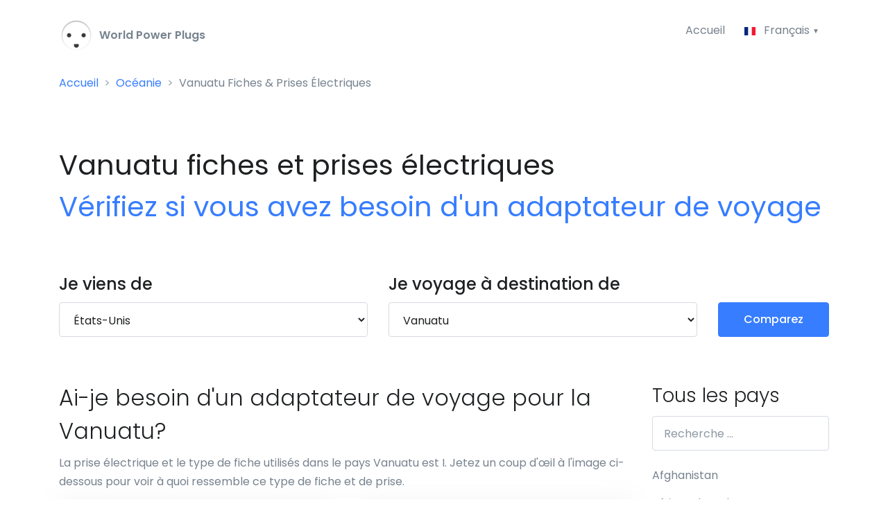

--- FILE ---
content_type: text/html; charset=UTF-8
request_url: https://world-power-plugs.com/fr/vanuatu
body_size: 17387
content:
<!DOCTYPE HTML>
<html lang="fr" prefix="og: http://ogp.me/ns#">
<head>
    <meta http-equiv="Content-Type" content="text/html; charset=utf-8" />
    <meta name="viewport" content="width=device-width, initial-scale=1, shrink-to-fit=no">
    <title>Vanuatu: Vérifiez les fiches et prises électriques | World-Power-Plugs.com</title>
    <meta name="description" content="Vérifiez si vous avez besoin d’un adaptateur de voyage ou d’un convertisseur avant de vous rendre en Vanuatu. Découvrez quels types de fiches et de prises de courant sont utilisées en Vanuatu ainsi que les tensions et fréquences utilisées.">
    <meta name="csrf-token" content="Z8uXqFf3SsHXVfkgjhNoGP22UDfGyWIjdGOd9a8c">

    <!-- Google tag (gtag.js) -->
    <script async src="https://www.googletagmanager.com/gtag/js?id=G-5BPTFPCWJ8"></script>
    <script>
        window.dataLayer = window.dataLayer || [];
        function gtag(){dataLayer.push(arguments);}
        gtag('js', new Date());

        gtag('config', 'G-5BPTFPCWJ8');
    </script>

    <meta property="og:title" content="Vanuatu: Vérifiez les fiches et prises électriques | World-Power-Plugs.com" />
    <meta property="og:description" content="Vérifiez si vous avez besoin d’un adaptateur de voyage ou d’un convertisseur avant de vous rendre en Vanuatu. Découvrez quels types de fiches et de prises de courant sont utilisées en Vanuatu ainsi que les tensions et fréquences utilisées." />
    <meta property="og:image" content="https://world-power-plugs.com/img/plugs/fr/vanuatu-fiches-et-prises-électriques.png" />
    <meta property="og:image:width" content="530" />
    <meta property="og:image:height" content="405" />
    <meta property="og:url" content="https://world-power-plugs.com/fr/vanuatu" />
    <meta property="og:type" content="website" />

    <link rel="canonical" href="https://world-power-plugs.com/fr/vanuatu">
    <link rel="apple-touch-icon" sizes="180x180" href="/apple-touch-icon.png">
    <link rel="icon" type="image/png" sizes="32x32" href="/favicon-32x32.png">
    <link rel="icon" type="image/png" sizes="16x16" href="/favicon-16x16.png">
    <link rel="manifest" href="/site.webmanifest">
    <meta name="msapplication-TileColor" content="#2b5797">
    <meta name="theme-color" content="#ffffff">

    <link rel="preload" href="//fonts.googleapis.com/css?family=Poppins:300,400,500,600,700&display=swap" as="style" onload="this.onload=null;this.rel='stylesheet'" />
    <noscript><link href="//fonts.googleapis.com/css?family=Poppins:300,400,500,600,700&display=swap" rel="stylesheet" type="text/css" /></noscript>
    <link rel="stylesheet" href="/css/all.css?id=45f6048c9eb55b0b5458">
    <style>
        .sidebar-all-countries .list-unstyled {height: 1000px; overflow: hidden;}
    </style>

    <link rel="alternate" hreflang="x-default" href="/vanuatu">
        <link rel="alternate" hreflang="en" href="/vanuatu">
        <link rel="alternate" hreflang="es" href="/es/vanuatu">
        <link rel="alternate" hreflang="nl" href="/nl/republiek-vanuatu">
        <link rel="alternate" hreflang="de" href="/de/republiek-vanuatu">
        <link rel="alternate" hreflang="fr" href="/fr/vanuatu">
        <link rel="alternate" hreflang="it" href="/it/vanuatu">
        <link rel="alternate" hreflang="se" href="/se/vanuatu">
        <link rel="alternate" hreflang="pl" href="/pl/vanuatu">
        <link rel="alternate" hreflang="tr" href="/tr/vanuatu">
        <link rel="preconnect" href="https://pagead2.googlesyndication.com/">
        <meta http-equiv="Content-Security-Policy" content="block-all-mixed-content" />
    <script async src="https://pagead2.googlesyndication.com/pagead/js/adsbygoogle.js?client=ca-pub-0027027047666168" crossorigin="anonymous"></script>
    </head>
<body>
<header id="header" class="u-header u-header--bg-transparent u-header--show-hide-md"
        data-header-fix-moment="500"
        data-header-fix-effect="slide">
    <div class="u-header__section">
        <div id="logoAndNav" class="container pt-2">
            <nav class="js-mega-menu navbar navbar-expand-md u-header__navbar u-header__navbar--no-space">
                <a href="/fr">
                    <img src="/img/logo-50x50.png" width="50" height="50" /> <strong><span style="color:#77838f">&nbsp;World Power Plugs</span></strong>
                </a>

                <button type="button" class="navbar-toggler btn u-hamburger"
                        aria-label="Toggle navigation"
                        aria-expanded="false"
                        aria-controls="navBar"
                        data-toggle="collapse"
                        data-target="#navBar">
                    <span id="hamburgerTrigger" class="u-hamburger__box">
                      <span class="u-hamburger__inner"></span>
                    </span>
                </button>

                <div id="navBar" class="collapse navbar-collapse u-header__navbar-collapse justify-content-end">
                    <ul class="navbar-nav u-header__navbar-nav">
                        <li class="">
                            <a id="homeMegaMenu" class="nav-link u-header__nav-link" href="/fr">Accueil</a>
                        </li>

                        <li class="nav-item hs-has-sub-menu u-header__nav-item" data-event="click">
                            <a id="pagesMegaMenu" style="cursor: default;" href="" class="nav-link u-header__nav-link u-header__nav-link-toggle" aria-haspopup="true" aria-expanded="false" aria-labelledby="pagesSubMenu">
                                <img class="dropdown-item-icon" src="/svg/flags/4x3/fr.svg" alt="SVG">
                                 Français                             </a>

                            <ul id="pagesSubMenu" class="hs-sub-menu u-header__sub-menu u-header__sub-menu--spacer" aria-labelledby="pagesMegaMenu" style="min-width: 230px;">
                                                            <li>
                                    <a class="nav-link u-header__sub-menu-nav-link" href="/vanuatu" aria-haspopup="true" aria-expanded="false">
                                        <img class="dropdown-item-icon" src="/svg/flags/4x3/us.svg" alt="SVG"> English
                                    </a>
                                </li>
                                                                                        <li>
                                    <a class="nav-link u-header__sub-menu-nav-link" href="/es/vanuatu">
                                        <img class="dropdown-item-icon" src="/svg/flags/4x3/es.svg" alt="SVG"> Español
                                    </a>
                                </li>
                                                                                        <li>
                                    <a class="nav-link u-header__sub-menu-nav-link " href="/de/republiek-vanuatu">
                                        <img class="dropdown-item-icon" src="/svg/flags/4x3/de.svg" alt="SVG"> Deutsch
                                    </a>
                                </li>
                                                                                                                    <li>
                                    <a class="nav-link u-header__sub-menu-nav-link" href="/it/vanuatu">
                                        <img class="dropdown-item-icon" src="/svg/flags/4x3/it.svg" alt="SVG"> Italiano
                                    </a>
                                </li>
                                                                                        <li>
                                    <a class="nav-link u-header__sub-menu-nav-link" href="/nl/republiek-vanuatu">
                                        <img class="dropdown-item-icon" src="/svg/flags/4x3/nl.svg" alt="SVG"> Nederlands
                                    </a>
                                </li>
                                                                                        <li>
                                    <a class="nav-link u-header__sub-menu-nav-link" href="/se/vanuatu">
                                        <img class="dropdown-item-icon" src="/svg/flags/4x3/se.svg" alt="SVG"> Svenska
                                    </a>
                                </li>
                                                                                        <li>
                                    <a class="nav-link u-header__sub-menu-nav-link" href="/pl/vanuatu">
                                        <img class="dropdown-item-icon" src="/svg/flags/4x3/pl.svg" alt="SVG"> Polski
                                    </a>
                                </li>
                                                                                        <li>
                                    <a class="nav-link u-header__sub-menu-nav-link" href="/tr/vanuatu">
                                        <img class="dropdown-item-icon" src="/svg/flags/4x3/tr.svg" alt="SVG"> Türkçe
                                    </a>
                                </li>
                                                        </ul>
                        </li>
                    </ul>
                </div>
            </nav>
        </div>

                    <div class="container">
                <nav aria-label="breadcrumb">
                    <nav aria-label="breadcrumb">
        <ol class="breadcrumb">
            
                                    <li class="breadcrumb-item"><a href="/fr">Accueil</a></li>
                
            
                                    <li class="breadcrumb-item"><a href="https://world-power-plugs.com/fr/océanie">Océanie</a></li>
                
            
                                    <li class="breadcrumb-item active">Vanuatu Fiches &amp; Prises Électriques</li>
                
                    </ol>
    </nav>
                </nav>
            </div>
            </div>
</header>

<main id="content" role="main">
    <a id="top"></a>
        <div class="container space-1" style="padding-bottom:0rem!important">
        <div class="mb-5 mb-sm-9">
                <h1 class="font-weight-normal">
        Vanuatu fiches et prises électriques<br>
        <span class="text-primary font-weight-semi-bold">Vérifiez si vous avez besoin d'un adaptateur de voyage</span>
    </h1>
        </div>
    </div>
    
        <div class="bg-light">
        <div class="container space-top-0 space-bottom-2 space-bottom-lg-2">
                <div class="row">
    <div class="col-lg-5 mb-4 mb-lg-0">
        <label class="d-block">
            <span class="h4 d-block text-dark font-weight-semi-bold mb-0">Je viens de</span>
        </label>
        <select class="form-control" id="from" name="from">
            <option value="">Sélectionnez votre destination de voyage ...</option>
            <option value="" disabled>————————————</option>
                            <option value="12" data-country-code="AU" >Australie</option>
                            <option value="13" data-country-code="AT" >Autriche</option>
                            <option value="20" data-country-code="BE" >Belgique</option>
                            <option value="36" data-country-code="CA" >Canada</option>
                            <option value="69" data-country-code="FR" >France</option>
                            <option value="74" data-country-code="DE" >Allemagne</option>
                            <option value="140" data-country-code="NL" >Pays-Bas</option>
                            <option value="159" data-country-code="PL" >Pologne</option>
                            <option value="179" data-country-code="SG" >Singapore</option>
                            <option value="186" data-country-code="ES" >Espagne</option>
                            <option value="191" data-country-code="SE" >Suède</option>
                            <option value="192" data-country-code="CH" >Suisse</option>
                            <option value="202" data-country-code="TR" >Turquie</option>
                            <option value="209" data-country-code="GB" >Royaume-Uni</option>
                            <option value="214" data-country-code="US" selected>États-Unis</option>
                        <option value="" disabled>————————————</option>
                            <option value="1" data-country-code="AF" >Afghanistan</option>
                            <option value="184" data-country-code="ZA" >Afrique du Sud</option>
                            <option value="2" data-country-code="AL" >Albanie</option>
                            <option value="3" data-country-code="DZ" >Algérie</option>
                            <option value="74" data-country-code="DE" >Allemagne</option>
                            <option value="5" data-country-code="AD" >Andorra</option>
                            <option value="210" data-country-code="GB-ENG" >Angleterre</option>
                            <option value="6" data-country-code="AO" >Angola</option>
                            <option value="7" data-country-code="AI" >Anguilla</option>
                            <option value="8" data-country-code="AG" >Antigua-et-Barbuda</option>
                            <option value="141" data-country-code="AN" >Antilles néerlandaises</option>
                            <option value="174" data-country-code="SA" >Arabie saoudite</option>
                            <option value="9" data-country-code="AR" >Argentine</option>
                            <option value="10" data-country-code="AM" >Arménie</option>
                            <option value="11" data-country-code="AW" >Aruba</option>
                            <option value="12" data-country-code="AU" >Australie</option>
                            <option value="13" data-country-code="AT" >Autriche</option>
                            <option value="14" data-country-code="AZ" >Azerbaïdjan</option>
                            <option value="225" data-country-code="PT-20" >Azores</option>
                            <option value="226" data-country-code="ES-BAL" >Açores</option>
                            <option value="15" data-country-code="BS" >Bahamas</option>
                            <option value="16" data-country-code="BH" >Bahreïn</option>
                            <option value="17" data-country-code="BD" >Bangladesh</option>
                            <option value="18" data-country-code="BB" >Barbade</option>
                            <option value="20" data-country-code="BE" >Belgique</option>
                            <option value="21" data-country-code="BZ" >Belize</option>
                            <option value="23" data-country-code="BM" >Bermudes</option>
                            <option value="24" data-country-code="BT" >Bhoutan</option>
                            <option value="19" data-country-code="BY" >Biélorussie</option>
                            <option value="25" data-country-code="BO" >Bolivie</option>
                            <option value="142" data-country-code="BQ" >Bonaire</option>
                            <option value="26" data-country-code="BA" >Bosnie-Herzégovine</option>
                            <option value="27" data-country-code="BW" >Botswana</option>
                            <option value="30" data-country-code="BN" >Brunei</option>
                            <option value="28" data-country-code="BR" >Brésil</option>
                            <option value="31" data-country-code="BG" >Bulgarie</option>
                            <option value="32" data-country-code="BF" >Burkina Faso</option>
                            <option value="33" data-country-code="BI" >Burundi</option>
                            <option value="22" data-country-code="BJ" >Bénin</option>
                            <option value="34" data-country-code="KH" >Cambodge</option>
                            <option value="35" data-country-code="CM" >Cameroun</option>
                            <option value="36" data-country-code="CA" >Canada</option>
                            <option value="37" data-country-code="CV" >Cap-Vert</option>
                            <option value="41" data-country-code="CL" >Chili</option>
                            <option value="42" data-country-code="CN" >Chine</option>
                            <option value="51" data-country-code="CY" >Chypre</option>
                            <option value="256" data-country-code="VA" >Cité du Vatican</option>
                            <option value="43" data-country-code="CO" >Colombie</option>
                            <option value="44" data-country-code="KM" >Comores</option>
                            <option value="149" data-country-code="KP" >Corée du Nord</option>
                            <option value="185" data-country-code="KR" >Corée du Sud</option>
                            <option value="47" data-country-code="CR" >Costa Rica</option>
                            <option value="49" data-country-code="HR" >Croatie</option>
                            <option value="50" data-country-code="CU" >Cuba</option>
                            <option value="143" data-country-code="CW" >Curaçao</option>
                            <option value="48" data-country-code="CI" >Côte d&#039;Ivoire</option>
                            <option value="53" data-country-code="DK" >Danemark</option>
                            <option value="54" data-country-code="DJ" >Djibouti</option>
                            <option value="55" data-country-code="DM" >Dominique</option>
                            <option value="186" data-country-code="ES" >Espagne</option>
                            <option value="63" data-country-code="EE" >Estonie</option>
                            <option value="64" data-country-code="ET" >Ethiopie</option>
                            <option value="67" data-country-code="FJ" >Fidji</option>
                            <option value="68" data-country-code="FI" >Finlande</option>
                            <option value="69" data-country-code="FR" >France</option>
                            <option value="70" data-country-code="GF" >French Guiana</option>
                            <option value="71" data-country-code="GA" >Gabon</option>
                            <option value="72" data-country-code="GM" >Gambie</option>
                            <option value="75" data-country-code="GH" >Ghana</option>
                            <option value="76" data-country-code="GI" >Gibraltar</option>
                            <option value="79" data-country-code="GD" >Grenade</option>
                            <option value="78" data-country-code="GL" >Groenland</option>
                            <option value="77" data-country-code="GR" >Grèce</option>
                            <option value="80" data-country-code="GP" >Guadeloupe</option>
                            <option value="81" data-country-code="GU" >Guam</option>
                            <option value="82" data-country-code="GT" >Guatemala</option>
                            <option value="83" data-country-code="GN" >Guinée</option>
                            <option value="84" data-country-code="GW" >Guinée-Bissau</option>
                            <option value="61" data-country-code="GQ" >Guinée Équatoriale</option>
                            <option value="85" data-country-code="GY" >Guyana</option>
                            <option value="73" data-country-code="GE" >Géorgie</option>
                            <option value="236" data-country-code="US-HI" >Hawaii</option>
                            <option value="86" data-country-code="HT" >Haïti</option>
                            <option value="87" data-country-code="HN" >Honduras</option>
                            <option value="88" data-country-code="HK" >Hong Kong</option>
                            <option value="89" data-country-code="HU" >Hongrie</option>
                            <option value="229" data-country-code="ES-IB" >Ibiza</option>
                            <option value="224" data-country-code="AX" >Iles Aland</option>
                            <option value="240" data-country-code="MH" >Iles Marshall</option>
                            <option value="91" data-country-code="IN" >Inde</option>
                            <option value="92" data-country-code="ID" >Indonésie</option>
                            <option value="94" data-country-code="IQ" >Irak</option>
                            <option value="93" data-country-code="IR" >Iran</option>
                            <option value="95" data-country-code="IE" >Irlande</option>
                            <option value="213" data-country-code="GB-NI" >Irlande du Nord</option>
                            <option value="90" data-country-code="IS" >Islande</option>
                            <option value="97" data-country-code="IL" >Israël</option>
                            <option value="98" data-country-code="IT" >Italie</option>
                            <option value="99" data-country-code="JM" >Jamaïque</option>
                            <option value="100" data-country-code="JP" >Japon</option>
                            <option value="237" data-country-code="JE" >Jersey</option>
                            <option value="101" data-country-code="JO" >Jordanie</option>
                            <option value="102" data-country-code="KZ" >Kazakhstan</option>
                            <option value="103" data-country-code="KE" >Kenya</option>
                            <option value="106" data-country-code="KG" >Kirghizistan</option>
                            <option value="104" data-country-code="KI" >Kiribati</option>
                            <option value="238" data-country-code="XK" >Kosovo</option>
                            <option value="105" data-country-code="KW" >Koweït</option>
                            <option value="243" data-country-code="NF" >L&#039;ile de Norfolk</option>
                            <option value="231" data-country-code="CX" >L&#039;île de noël</option>
                            <option value="163" data-country-code="RE" >La Réunion</option>
                            <option value="107" data-country-code="LA" >Laos</option>
                            <option value="230" data-country-code="ES-CN" >les îles Canaries</option>
                            <option value="235" data-country-code="EC-GAL" >Les îles Galapagos</option>
                            <option value="110" data-country-code="LS" >Lesotho</option>
                            <option value="108" data-country-code="LV" >Lettonie</option>
                            <option value="109" data-country-code="LB" >Liban</option>
                            <option value="111" data-country-code="LR" >Liberia</option>
                            <option value="112" data-country-code="LY" >Libye</option>
                            <option value="113" data-country-code="LI" >Liechtenstein</option>
                            <option value="114" data-country-code="LT" >Lituanie</option>
                            <option value="115" data-country-code="LU" >Luxembourg</option>
                            <option value="116" data-country-code="MO" >Macau</option>
                            <option value="117" data-country-code="MK" >Macédoine</option>
                            <option value="118" data-country-code="MG" >Madagascar</option>
                            <option value="239" data-country-code="PT-30" >Madère</option>
                            <option value="227" data-country-code="ES-MAL" >Majorque</option>
                            <option value="120" data-country-code="MY" >Malaisie</option>
                            <option value="119" data-country-code="MW" >Malawi</option>
                            <option value="121" data-country-code="MV" >Maldives</option>
                            <option value="122" data-country-code="ML" >Mali</option>
                            <option value="123" data-country-code="MT" >Malte</option>
                            <option value="134" data-country-code="MA" >Maroc</option>
                            <option value="124" data-country-code="MQ" >Martinique</option>
                            <option value="126" data-country-code="MU" >Maurice</option>
                            <option value="125" data-country-code="MR" >Mauritanie</option>
                            <option value="241" data-country-code="YT" >Mayotte</option>
                            <option value="127" data-country-code="MX" >Mexique</option>
                            <option value="128" data-country-code="FM" >Micronésie</option>
                            <option value="228" data-country-code="ES-MEN" >Minorque</option>
                            <option value="129" data-country-code="MD" >Moldavie</option>
                            <option value="130" data-country-code="MC" >Monaco</option>
                            <option value="131" data-country-code="MN" >Mongolie</option>
                            <option value="133" data-country-code="MS" >Montserrat</option>
                            <option value="132" data-country-code="ME" >Monténégro</option>
                            <option value="135" data-country-code="MZ" >Mozambique</option>
                            <option value="136" data-country-code="MM" >Myanmar-Birmanie</option>
                            <option value="137" data-country-code="NA" >Namibie</option>
                            <option value="138" data-country-code="NR" >Nauru</option>
                            <option value="146" data-country-code="NI" >Nicaragua</option>
                            <option value="147" data-country-code="NE" >Niger</option>
                            <option value="148" data-country-code="NG" >Nigeria</option>
                            <option value="242" data-country-code="NU" >Niue</option>
                            <option value="150" data-country-code="NO" >Norvège</option>
                            <option value="144" data-country-code="NC" >Nouvelle-Calédonie</option>
                            <option value="145" data-country-code="NZ" >Nouvelle-Zélande</option>
                            <option value="139" data-country-code="NP" >Népal</option>
                            <option value="151" data-country-code="OM" >Oman</option>
                            <option value="206" data-country-code="UG" >Ouganda</option>
                            <option value="217" data-country-code="UZ" >Ouzbékistan</option>
                            <option value="152" data-country-code="PK" >Pakistan</option>
                            <option value="153" data-country-code="PW" >Palaos</option>
                            <option value="245" data-country-code="PS" >Palestine</option>
                            <option value="154" data-country-code="PA" >Panama</option>
                            <option value="155" data-country-code="PG" >Papouasie-Nouvelle-Guinée</option>
                            <option value="156" data-country-code="PY" >Paraguay</option>
                            <option value="140" data-country-code="NL" >Pays-Bas</option>
                            <option value="212" data-country-code="GB-WLS" >Pays de Galles</option>
                            <option value="158" data-country-code="PH" >Philippines</option>
                            <option value="246" data-country-code="PN" >Pitcairn</option>
                            <option value="159" data-country-code="PL" >Pologne</option>
                            <option value="234" data-country-code="PF" >Polynésie Française</option>
                            <option value="161" data-country-code="PR" >Porto Rico</option>
                            <option value="160" data-country-code="PT" >Portugal</option>
                            <option value="157" data-country-code="PE" >Pérou</option>
                            <option value="162" data-country-code="QA" >Qatar</option>
                            <option value="164" data-country-code="RO" >Roumanie</option>
                            <option value="209" data-country-code="GB" >Royaume-Uni</option>
                            <option value="165" data-country-code="RU" >Russie</option>
                            <option value="166" data-country-code="RW" >Rwanda</option>
                            <option value="39" data-country-code="CF" >République centrafricaine</option>
                            <option value="56" data-country-code="DO" >République dominicaine</option>
                            <option value="45" data-country-code="CD" >République du Congo</option>
                            <option value="52" data-country-code="CZ" >République tchèque</option>
                            <option value="247" data-country-code="BQ-SA" >Saba</option>
                            <option value="258" data-country-code="EH" >Sahara Occidental</option>
                            <option value="248" data-country-code="BL" >Saint Barthélemy</option>
                            <option value="167" data-country-code="KN" >Saint-Christophe-et-Niévès</option>
                            <option value="169" data-country-code="SX" >Saint-Martin</option>
                            <option value="250" data-country-code="PM" >Saint-Pierre-et-Miquelon</option>
                            <option value="170" data-country-code="VC" >Saint-Vincent-et-les-Grenadines</option>
                            <option value="249" data-country-code="SH" >Sainte-Hélène, Ascension et Tristan da Cunha</option>
                            <option value="168" data-country-code="LC" >Sainte-Lucie</option>
                            <option value="60" data-country-code="SV" >Salvador</option>
                            <option value="171" data-country-code="WS" >Samoa</option>
                            <option value="4" data-country-code="AS" >Samoa américaines</option>
                            <option value="172" data-country-code="SM" >San Marino</option>
                            <option value="173" data-country-code="ST" >Sao Tomé-et-Principe</option>
                            <option value="176" data-country-code="RS" >Serbie</option>
                            <option value="177" data-country-code="SC" >Seychelles</option>
                            <option value="178" data-country-code="SL" >Sierra Leone</option>
                            <option value="179" data-country-code="SG" >Singapore</option>
                            <option value="251" data-country-code="BQ-SE" >Sint Eustatius</option>
                            <option value="252" data-country-code="SX" >Sint Maarten</option>
                            <option value="180" data-country-code="SK" >Slovaquie</option>
                            <option value="181" data-country-code="SI" >Slovénie</option>
                            <option value="183" data-country-code="SO" >Somalie</option>
                            <option value="188" data-country-code="SD" >Soudan</option>
                            <option value="253" data-country-code="SS" >Soudan du sud</option>
                            <option value="187" data-country-code="LK" >Sri Lanka</option>
                            <option value="192" data-country-code="CH" >Suisse</option>
                            <option value="189" data-country-code="SR" >Suriname</option>
                            <option value="191" data-country-code="SE" >Suède</option>
                            <option value="254" data-country-code="SJ" >Svalbard et Jan Mayen</option>
                            <option value="190" data-country-code="SZ" >Swaziland</option>
                            <option value="193" data-country-code="SY" >Syrie</option>
                            <option value="175" data-country-code="SN" >Sénégal</option>
                            <option value="195" data-country-code="TJ" >Tadjikistan</option>
                            <option value="196" data-country-code="TZ" >Tanzanie</option>
                            <option value="194" data-country-code="TW" >Taïwan</option>
                            <option value="40" data-country-code="TD" >Tchad</option>
                            <option value="197" data-country-code="TH" >Thaïlande</option>
                            <option value="255" data-country-code="CN-54" >Tibet</option>
                            <option value="57" data-country-code="TL" >Timor oriental</option>
                            <option value="198" data-country-code="TG" >Togo</option>
                            <option value="199" data-country-code="TO" >Tonga</option>
                            <option value="200" data-country-code="TT" >Trinité-et-Tobago</option>
                            <option value="201" data-country-code="TN" >Tunisie</option>
                            <option value="203" data-country-code="TM" >Turkménistan</option>
                            <option value="202" data-country-code="TR" >Turquie</option>
                            <option value="205" data-country-code="TV" >Tuvalu</option>
                            <option value="207" data-country-code="UA" >Ukraine</option>
                            <option value="216" data-country-code="UY" >Uruguay</option>
                            <option value="218" data-country-code="VU" >Vanuatu</option>
                            <option value="219" data-country-code="VE" >Venezuela</option>
                            <option value="220" data-country-code="VN" >Viêt Nam</option>
                            <option value="257" data-country-code="WF" >Wallis et Futuna</option>
                            <option value="221" data-country-code="YE" >Yémen</option>
                            <option value="222" data-country-code="ZM" >Zambie</option>
                            <option value="223" data-country-code="ZW" >Zimbabwe</option>
                            <option value="211" data-country-code="GB-SCT" >Écosse</option>
                            <option value="59" data-country-code="EG" >Égypte</option>
                            <option value="208" data-country-code="AE" >Émirats arabes unis (ÉAU)</option>
                            <option value="58" data-country-code="EC" >Équateur</option>
                            <option value="62" data-country-code="ER" >Érythrée</option>
                            <option value="214" data-country-code="US" >États-Unis</option>
                            <option value="96" data-country-code="IM" >Île de Man</option>
                            <option value="233" data-country-code="CL-EAS" >Île de Pâques</option>
                            <option value="38" data-country-code="KY" >Îles Caïmans</option>
                            <option value="232" data-country-code="CC" >Îles Cocos (Keeling)</option>
                            <option value="46" data-country-code="CK" >Îles Cook</option>
                            <option value="66" data-country-code="FO" >Îles Féroé</option>
                            <option value="65" data-country-code="FK" >Îles Malouines</option>
                            <option value="244" data-country-code="MP" >Îles Mariannes du Nord</option>
                            <option value="182" data-country-code="SB" >Îles Salomon</option>
                            <option value="204" data-country-code="TC" >Îles Turques-et-Caïques</option>
                            <option value="215" data-country-code="VI" >Îles Vierges Américaines</option>
                            <option value="29" data-country-code="VG" >Îles Vierges britanniques</option>
                    </select>
    </div>

    <div class="col-lg-5 mb-4 mb-lg-0">
        <label class="d-block">
            <span class="h4 d-block text-dark font-weight-semi-bold mb-0">Je voyage à destination de</span>
        </label>
        <select class="form-control" id="to" name="to">
            <option value="">Sélectionnez votre destination de voyage ...</option>
            <option value="" disabled>————————————</option>
                            <option value="12" data-country-code="AU" >Australie</option>
                            <option value="13" data-country-code="AT" >Autriche</option>
                            <option value="20" data-country-code="BE" >Belgique</option>
                            <option value="36" data-country-code="CA" >Canada</option>
                            <option value="69" data-country-code="FR" >France</option>
                            <option value="74" data-country-code="DE" >Allemagne</option>
                            <option value="140" data-country-code="NL" >Pays-Bas</option>
                            <option value="159" data-country-code="PL" >Pologne</option>
                            <option value="179" data-country-code="SG" >Singapore</option>
                            <option value="186" data-country-code="ES" >Espagne</option>
                            <option value="191" data-country-code="SE" >Suède</option>
                            <option value="192" data-country-code="CH" >Suisse</option>
                            <option value="202" data-country-code="TR" >Turquie</option>
                            <option value="209" data-country-code="GB" >Royaume-Uni</option>
                            <option value="214" data-country-code="US" >États-Unis</option>
                        <option value="" disabled>————————————</option>
                            <option value="1" data-country-code="AF" >Afghanistan</option>
                            <option value="184" data-country-code="ZA" >Afrique du Sud</option>
                            <option value="2" data-country-code="AL" >Albanie</option>
                            <option value="3" data-country-code="DZ" >Algérie</option>
                            <option value="74" data-country-code="DE" >Allemagne</option>
                            <option value="5" data-country-code="AD" >Andorra</option>
                            <option value="210" data-country-code="GB-ENG" >Angleterre</option>
                            <option value="6" data-country-code="AO" >Angola</option>
                            <option value="7" data-country-code="AI" >Anguilla</option>
                            <option value="8" data-country-code="AG" >Antigua-et-Barbuda</option>
                            <option value="141" data-country-code="AN" >Antilles néerlandaises</option>
                            <option value="174" data-country-code="SA" >Arabie saoudite</option>
                            <option value="9" data-country-code="AR" >Argentine</option>
                            <option value="10" data-country-code="AM" >Arménie</option>
                            <option value="11" data-country-code="AW" >Aruba</option>
                            <option value="12" data-country-code="AU" >Australie</option>
                            <option value="13" data-country-code="AT" >Autriche</option>
                            <option value="14" data-country-code="AZ" >Azerbaïdjan</option>
                            <option value="225" data-country-code="PT-20" >Azores</option>
                            <option value="226" data-country-code="ES-BAL" >Açores</option>
                            <option value="15" data-country-code="BS" >Bahamas</option>
                            <option value="16" data-country-code="BH" >Bahreïn</option>
                            <option value="17" data-country-code="BD" >Bangladesh</option>
                            <option value="18" data-country-code="BB" >Barbade</option>
                            <option value="20" data-country-code="BE" >Belgique</option>
                            <option value="21" data-country-code="BZ" >Belize</option>
                            <option value="23" data-country-code="BM" >Bermudes</option>
                            <option value="24" data-country-code="BT" >Bhoutan</option>
                            <option value="19" data-country-code="BY" >Biélorussie</option>
                            <option value="25" data-country-code="BO" >Bolivie</option>
                            <option value="142" data-country-code="BQ" >Bonaire</option>
                            <option value="26" data-country-code="BA" >Bosnie-Herzégovine</option>
                            <option value="27" data-country-code="BW" >Botswana</option>
                            <option value="30" data-country-code="BN" >Brunei</option>
                            <option value="28" data-country-code="BR" >Brésil</option>
                            <option value="31" data-country-code="BG" >Bulgarie</option>
                            <option value="32" data-country-code="BF" >Burkina Faso</option>
                            <option value="33" data-country-code="BI" >Burundi</option>
                            <option value="22" data-country-code="BJ" >Bénin</option>
                            <option value="34" data-country-code="KH" >Cambodge</option>
                            <option value="35" data-country-code="CM" >Cameroun</option>
                            <option value="36" data-country-code="CA" >Canada</option>
                            <option value="37" data-country-code="CV" >Cap-Vert</option>
                            <option value="41" data-country-code="CL" >Chili</option>
                            <option value="42" data-country-code="CN" >Chine</option>
                            <option value="51" data-country-code="CY" >Chypre</option>
                            <option value="256" data-country-code="VA" >Cité du Vatican</option>
                            <option value="43" data-country-code="CO" >Colombie</option>
                            <option value="44" data-country-code="KM" >Comores</option>
                            <option value="149" data-country-code="KP" >Corée du Nord</option>
                            <option value="185" data-country-code="KR" >Corée du Sud</option>
                            <option value="47" data-country-code="CR" >Costa Rica</option>
                            <option value="49" data-country-code="HR" >Croatie</option>
                            <option value="50" data-country-code="CU" >Cuba</option>
                            <option value="143" data-country-code="CW" >Curaçao</option>
                            <option value="48" data-country-code="CI" >Côte d&#039;Ivoire</option>
                            <option value="53" data-country-code="DK" >Danemark</option>
                            <option value="54" data-country-code="DJ" >Djibouti</option>
                            <option value="55" data-country-code="DM" >Dominique</option>
                            <option value="186" data-country-code="ES" >Espagne</option>
                            <option value="63" data-country-code="EE" >Estonie</option>
                            <option value="64" data-country-code="ET" >Ethiopie</option>
                            <option value="67" data-country-code="FJ" >Fidji</option>
                            <option value="68" data-country-code="FI" >Finlande</option>
                            <option value="69" data-country-code="FR" >France</option>
                            <option value="70" data-country-code="GF" >French Guiana</option>
                            <option value="71" data-country-code="GA" >Gabon</option>
                            <option value="72" data-country-code="GM" >Gambie</option>
                            <option value="75" data-country-code="GH" >Ghana</option>
                            <option value="76" data-country-code="GI" >Gibraltar</option>
                            <option value="79" data-country-code="GD" >Grenade</option>
                            <option value="78" data-country-code="GL" >Groenland</option>
                            <option value="77" data-country-code="GR" >Grèce</option>
                            <option value="80" data-country-code="GP" >Guadeloupe</option>
                            <option value="81" data-country-code="GU" >Guam</option>
                            <option value="82" data-country-code="GT" >Guatemala</option>
                            <option value="83" data-country-code="GN" >Guinée</option>
                            <option value="84" data-country-code="GW" >Guinée-Bissau</option>
                            <option value="61" data-country-code="GQ" >Guinée Équatoriale</option>
                            <option value="85" data-country-code="GY" >Guyana</option>
                            <option value="73" data-country-code="GE" >Géorgie</option>
                            <option value="236" data-country-code="US-HI" >Hawaii</option>
                            <option value="86" data-country-code="HT" >Haïti</option>
                            <option value="87" data-country-code="HN" >Honduras</option>
                            <option value="88" data-country-code="HK" >Hong Kong</option>
                            <option value="89" data-country-code="HU" >Hongrie</option>
                            <option value="229" data-country-code="ES-IB" >Ibiza</option>
                            <option value="224" data-country-code="AX" >Iles Aland</option>
                            <option value="240" data-country-code="MH" >Iles Marshall</option>
                            <option value="91" data-country-code="IN" >Inde</option>
                            <option value="92" data-country-code="ID" >Indonésie</option>
                            <option value="94" data-country-code="IQ" >Irak</option>
                            <option value="93" data-country-code="IR" >Iran</option>
                            <option value="95" data-country-code="IE" >Irlande</option>
                            <option value="213" data-country-code="GB-NI" >Irlande du Nord</option>
                            <option value="90" data-country-code="IS" >Islande</option>
                            <option value="97" data-country-code="IL" >Israël</option>
                            <option value="98" data-country-code="IT" >Italie</option>
                            <option value="99" data-country-code="JM" >Jamaïque</option>
                            <option value="100" data-country-code="JP" >Japon</option>
                            <option value="237" data-country-code="JE" >Jersey</option>
                            <option value="101" data-country-code="JO" >Jordanie</option>
                            <option value="102" data-country-code="KZ" >Kazakhstan</option>
                            <option value="103" data-country-code="KE" >Kenya</option>
                            <option value="106" data-country-code="KG" >Kirghizistan</option>
                            <option value="104" data-country-code="KI" >Kiribati</option>
                            <option value="238" data-country-code="XK" >Kosovo</option>
                            <option value="105" data-country-code="KW" >Koweït</option>
                            <option value="243" data-country-code="NF" >L&#039;ile de Norfolk</option>
                            <option value="231" data-country-code="CX" >L&#039;île de noël</option>
                            <option value="163" data-country-code="RE" >La Réunion</option>
                            <option value="107" data-country-code="LA" >Laos</option>
                            <option value="230" data-country-code="ES-CN" >les îles Canaries</option>
                            <option value="235" data-country-code="EC-GAL" >Les îles Galapagos</option>
                            <option value="110" data-country-code="LS" >Lesotho</option>
                            <option value="108" data-country-code="LV" >Lettonie</option>
                            <option value="109" data-country-code="LB" >Liban</option>
                            <option value="111" data-country-code="LR" >Liberia</option>
                            <option value="112" data-country-code="LY" >Libye</option>
                            <option value="113" data-country-code="LI" >Liechtenstein</option>
                            <option value="114" data-country-code="LT" >Lituanie</option>
                            <option value="115" data-country-code="LU" >Luxembourg</option>
                            <option value="116" data-country-code="MO" >Macau</option>
                            <option value="117" data-country-code="MK" >Macédoine</option>
                            <option value="118" data-country-code="MG" >Madagascar</option>
                            <option value="239" data-country-code="PT-30" >Madère</option>
                            <option value="227" data-country-code="ES-MAL" >Majorque</option>
                            <option value="120" data-country-code="MY" >Malaisie</option>
                            <option value="119" data-country-code="MW" >Malawi</option>
                            <option value="121" data-country-code="MV" >Maldives</option>
                            <option value="122" data-country-code="ML" >Mali</option>
                            <option value="123" data-country-code="MT" >Malte</option>
                            <option value="134" data-country-code="MA" >Maroc</option>
                            <option value="124" data-country-code="MQ" >Martinique</option>
                            <option value="126" data-country-code="MU" >Maurice</option>
                            <option value="125" data-country-code="MR" >Mauritanie</option>
                            <option value="241" data-country-code="YT" >Mayotte</option>
                            <option value="127" data-country-code="MX" >Mexique</option>
                            <option value="128" data-country-code="FM" >Micronésie</option>
                            <option value="228" data-country-code="ES-MEN" >Minorque</option>
                            <option value="129" data-country-code="MD" >Moldavie</option>
                            <option value="130" data-country-code="MC" >Monaco</option>
                            <option value="131" data-country-code="MN" >Mongolie</option>
                            <option value="133" data-country-code="MS" >Montserrat</option>
                            <option value="132" data-country-code="ME" >Monténégro</option>
                            <option value="135" data-country-code="MZ" >Mozambique</option>
                            <option value="136" data-country-code="MM" >Myanmar-Birmanie</option>
                            <option value="137" data-country-code="NA" >Namibie</option>
                            <option value="138" data-country-code="NR" >Nauru</option>
                            <option value="146" data-country-code="NI" >Nicaragua</option>
                            <option value="147" data-country-code="NE" >Niger</option>
                            <option value="148" data-country-code="NG" >Nigeria</option>
                            <option value="242" data-country-code="NU" >Niue</option>
                            <option value="150" data-country-code="NO" >Norvège</option>
                            <option value="144" data-country-code="NC" >Nouvelle-Calédonie</option>
                            <option value="145" data-country-code="NZ" >Nouvelle-Zélande</option>
                            <option value="139" data-country-code="NP" >Népal</option>
                            <option value="151" data-country-code="OM" >Oman</option>
                            <option value="206" data-country-code="UG" >Ouganda</option>
                            <option value="217" data-country-code="UZ" >Ouzbékistan</option>
                            <option value="152" data-country-code="PK" >Pakistan</option>
                            <option value="153" data-country-code="PW" >Palaos</option>
                            <option value="245" data-country-code="PS" >Palestine</option>
                            <option value="154" data-country-code="PA" >Panama</option>
                            <option value="155" data-country-code="PG" >Papouasie-Nouvelle-Guinée</option>
                            <option value="156" data-country-code="PY" >Paraguay</option>
                            <option value="140" data-country-code="NL" >Pays-Bas</option>
                            <option value="212" data-country-code="GB-WLS" >Pays de Galles</option>
                            <option value="158" data-country-code="PH" >Philippines</option>
                            <option value="246" data-country-code="PN" >Pitcairn</option>
                            <option value="159" data-country-code="PL" >Pologne</option>
                            <option value="234" data-country-code="PF" >Polynésie Française</option>
                            <option value="161" data-country-code="PR" >Porto Rico</option>
                            <option value="160" data-country-code="PT" >Portugal</option>
                            <option value="157" data-country-code="PE" >Pérou</option>
                            <option value="162" data-country-code="QA" >Qatar</option>
                            <option value="164" data-country-code="RO" >Roumanie</option>
                            <option value="209" data-country-code="GB" >Royaume-Uni</option>
                            <option value="165" data-country-code="RU" >Russie</option>
                            <option value="166" data-country-code="RW" >Rwanda</option>
                            <option value="39" data-country-code="CF" >République centrafricaine</option>
                            <option value="56" data-country-code="DO" >République dominicaine</option>
                            <option value="45" data-country-code="CD" >République du Congo</option>
                            <option value="52" data-country-code="CZ" >République tchèque</option>
                            <option value="247" data-country-code="BQ-SA" >Saba</option>
                            <option value="258" data-country-code="EH" >Sahara Occidental</option>
                            <option value="248" data-country-code="BL" >Saint Barthélemy</option>
                            <option value="167" data-country-code="KN" >Saint-Christophe-et-Niévès</option>
                            <option value="169" data-country-code="SX" >Saint-Martin</option>
                            <option value="250" data-country-code="PM" >Saint-Pierre-et-Miquelon</option>
                            <option value="170" data-country-code="VC" >Saint-Vincent-et-les-Grenadines</option>
                            <option value="249" data-country-code="SH" >Sainte-Hélène, Ascension et Tristan da Cunha</option>
                            <option value="168" data-country-code="LC" >Sainte-Lucie</option>
                            <option value="60" data-country-code="SV" >Salvador</option>
                            <option value="171" data-country-code="WS" >Samoa</option>
                            <option value="4" data-country-code="AS" >Samoa américaines</option>
                            <option value="172" data-country-code="SM" >San Marino</option>
                            <option value="173" data-country-code="ST" >Sao Tomé-et-Principe</option>
                            <option value="176" data-country-code="RS" >Serbie</option>
                            <option value="177" data-country-code="SC" >Seychelles</option>
                            <option value="178" data-country-code="SL" >Sierra Leone</option>
                            <option value="179" data-country-code="SG" >Singapore</option>
                            <option value="251" data-country-code="BQ-SE" >Sint Eustatius</option>
                            <option value="252" data-country-code="SX" >Sint Maarten</option>
                            <option value="180" data-country-code="SK" >Slovaquie</option>
                            <option value="181" data-country-code="SI" >Slovénie</option>
                            <option value="183" data-country-code="SO" >Somalie</option>
                            <option value="188" data-country-code="SD" >Soudan</option>
                            <option value="253" data-country-code="SS" >Soudan du sud</option>
                            <option value="187" data-country-code="LK" >Sri Lanka</option>
                            <option value="192" data-country-code="CH" >Suisse</option>
                            <option value="189" data-country-code="SR" >Suriname</option>
                            <option value="191" data-country-code="SE" >Suède</option>
                            <option value="254" data-country-code="SJ" >Svalbard et Jan Mayen</option>
                            <option value="190" data-country-code="SZ" >Swaziland</option>
                            <option value="193" data-country-code="SY" >Syrie</option>
                            <option value="175" data-country-code="SN" >Sénégal</option>
                            <option value="195" data-country-code="TJ" >Tadjikistan</option>
                            <option value="196" data-country-code="TZ" >Tanzanie</option>
                            <option value="194" data-country-code="TW" >Taïwan</option>
                            <option value="40" data-country-code="TD" >Tchad</option>
                            <option value="197" data-country-code="TH" >Thaïlande</option>
                            <option value="255" data-country-code="CN-54" >Tibet</option>
                            <option value="57" data-country-code="TL" >Timor oriental</option>
                            <option value="198" data-country-code="TG" >Togo</option>
                            <option value="199" data-country-code="TO" >Tonga</option>
                            <option value="200" data-country-code="TT" >Trinité-et-Tobago</option>
                            <option value="201" data-country-code="TN" >Tunisie</option>
                            <option value="203" data-country-code="TM" >Turkménistan</option>
                            <option value="202" data-country-code="TR" >Turquie</option>
                            <option value="205" data-country-code="TV" >Tuvalu</option>
                            <option value="207" data-country-code="UA" >Ukraine</option>
                            <option value="216" data-country-code="UY" >Uruguay</option>
                            <option value="218" data-country-code="VU" selected>Vanuatu</option>
                            <option value="219" data-country-code="VE" >Venezuela</option>
                            <option value="220" data-country-code="VN" >Viêt Nam</option>
                            <option value="257" data-country-code="WF" >Wallis et Futuna</option>
                            <option value="221" data-country-code="YE" >Yémen</option>
                            <option value="222" data-country-code="ZM" >Zambie</option>
                            <option value="223" data-country-code="ZW" >Zimbabwe</option>
                            <option value="211" data-country-code="GB-SCT" >Écosse</option>
                            <option value="59" data-country-code="EG" >Égypte</option>
                            <option value="208" data-country-code="AE" >Émirats arabes unis (ÉAU)</option>
                            <option value="58" data-country-code="EC" >Équateur</option>
                            <option value="62" data-country-code="ER" >Érythrée</option>
                            <option value="214" data-country-code="US" >États-Unis</option>
                            <option value="96" data-country-code="IM" >Île de Man</option>
                            <option value="233" data-country-code="CL-EAS" >Île de Pâques</option>
                            <option value="38" data-country-code="KY" >Îles Caïmans</option>
                            <option value="232" data-country-code="CC" >Îles Cocos (Keeling)</option>
                            <option value="46" data-country-code="CK" >Îles Cook</option>
                            <option value="66" data-country-code="FO" >Îles Féroé</option>
                            <option value="65" data-country-code="FK" >Îles Malouines</option>
                            <option value="244" data-country-code="MP" >Îles Mariannes du Nord</option>
                            <option value="182" data-country-code="SB" >Îles Salomon</option>
                            <option value="204" data-country-code="TC" >Îles Turques-et-Caïques</option>
                            <option value="215" data-country-code="VI" >Îles Vierges Américaines</option>
                            <option value="29" data-country-code="VG" >Îles Vierges britanniques</option>
                    </select>
    </div>
    <div class="col-lg-2 align-self-lg-end">
        <button class="btn btn-block btn-primary transition-3d-hover" onclick="compare();">Comparez</button>
    </div>

    <div id="check-result" class="js-modal-window u-modal-window mx-3 mx-md-5" style="max-width: 750px;">
    <div class="card">
        <header class="card-header bg-light py-3 px-5">
            <div class="d-flex justify-content-between align-items-center">
                <h3 class="mb-0"></h3>
                <button type="button" class="close ml-3" aria-label="Close" onclick="Custombox.modal.close();">
                    <span aria-hidden="true">×</span>
                </button>
            </div>
        </header>
        <div class="card-body p-5">
        </div>
    </div>
</div>

<script>
    var compare = function() {
        var countryFromId = document.getElementById('from').value;
        var countryToId = document.getElementById('to').value;

        if (countryFromId == '') {
            alert('Veuillez sélectionner votre pays de départ');
            return;
        }

        if (countryToId == '') {
            alert('Veuillez sélectionner votre pays de destination');
            return;
        }

        check(countryFromId, countryToId);
    };

    var check = function(countryFromId, countryToId){
        $.ajax({
            method: 'GET',
            url: '/ajax/check?f=' + countryFromId + '&t=' + countryToId + '&l=' + $('html').attr('lang'),
            success: function(data) {
                $('#check-result .card-header h3').text(data.from + ' a ' + data.to);

                $('#check-result .card-body').html(data.html);
                new Custombox.modal({
                    content: {
                        target: '#check-result',
                    }
                }).open();
            },
            error: function() {
                console.log(arguments);
            }
        });
    }
</script></div>        </div>
    </div>
    
    <div class="container mb-2">
        <div class="row">
            <div class="col-lg-9 mb-9 mb-lg-0">
                    <h2>Ai-je besoin d'un adaptateur de voyage pour la Vanuatu?</h2>
        <p>La prise électrique et le type de fiche utilisés dans le pays Vanuatu est I. Jetez un coup d'œil à l'image ci-dessous pour voir à quoi ressemble ce type de fiche et de prise.</p>

    <div class="card-deck d-block d-md-flex card-md-gutters-3">
        <div class="card card-text-dark border-0 shadow-sm mb-5">
            <div class="card-body p-6">
                <a class="js-fancybox u-media-viewer" href="javascript:;" data-src="https://world-power-plugs.com/img/plugs/fr/vanuatu-fiches-et-prises-électriques.png" data-caption="Vanuatu fiches et prises électriques" data-speed="700">
                    <img src="https://world-power-plugs.com/img/plugs/fr/vanuatu-fiches-et-prises-électriques.png" alt="Vanuatu fiches et prises électriques">
                    <span class="u-media-viewer__container">
                        <span class="u-media-viewer__icon">
                            <span class="fas fa-plus u-media-viewer__icon-inner"></span>
                        </span>
                    </span>
                </a>
            </div>
        </div>
        <div class="card card-text-dark border-0 shadow-sm mb-5">
            <div class="card-body p-6 text-center">
                <h4 class="h6 mb-1">Ça ne vous semble pas familier?</h4>
                <p>Les prises électriques sont différentes dans votre pays? Vous aurez donc besoin d'un adaptateur de prise électrique.</p>
                <a href="https://www.amazon.com/gp/product/B07RC8CD1B?tag=worldpowerplu-20" target="_blank" rel="sponsored nofollow" class="mb-3 d-block">
                    <img src="https://world-power-plugs.com/img/products/B01I9F3ONC-200x200.jpg" alt="Adaptateur de voyage universel" width="200"><br>
                </a>
                <a class="btn btn-primary btn-sm transition-3d-hover mb-1 mb-sm-0 mr-sm-1" href="https://www.amazon.com/gp/product/B07RC8CD1B?tag=worldpowerplu-20" target="_blank"
                   rel="sponsored nofollow">Cliquez pour adaptateur de Vanuatu</a>
                <div class="small text-muted mt-3">Publicité</div>
            </div>
        </div>
    </div>

    
    <ul class="list-unstyled mt-6 mt-lg-0 px-0">
                    <li class="overflow-hidden ">
                <p class="m-0"><strong>Type I</strong> - Utilisé en Australie, en Nouvelle-Zélande, dans le Pacifique Sud, en Chine et en Argentine. Aucun autre type de fiche ne s'insère dans une prise de type I.</p>
            </li>
            </ul>

    

    <div class="alert alert-primary fade show" role="alert">
        <small>
            Si vous n'êtes pas sûr que les prises de courant et les fiches utilisées dans votre pays sont les mêmes que celles de Vanuatu, vous pouvez utiliser le <a href="#top">tool</a> en haut de cette page pour vérifier si vous avez besoin d'un adaptateur de voyage.        </small>
    </div>

    <hr class="my-7">

    <h2>Tension et fréquence en Vanuatu</h2>
    <p>Toutes les prises de courant en Vanuatu fournissent une tension standard de 220V avec une fréquence de 50Hz</p>
    <p>Vous pouvez utiliser tout vos appareils en Vanuatu si la tension standard dans votre pays est entre 220V-240V. C'est surtout le cas en Europe, en Australie, au Royaume-Uni et dans la plupart des pays d'Afrique et d'Asie. </p><p>Si la tension standard dans votre pays se situe entre 100V-127V (ce qui est plus courant aux Etats-Unis, au Canada et dans les pays d'Amérique du Sud), il vous faudra un convertisseur de tension en Vanuatu. Sans convertisseur, vous risquez d'endommager votre équipement électronique.</p>    <p>La fréquence standard en Vanuatu est <b>50Hz</b>.</p>
    <p>Si cette fréquence est différente de la fréquence de votre pays d'origine, nous ne vous recommandons pas d'utiliser vos appareils électroniques en Vanuatu.</p>

    

    <hr class="my-7">

    <ins class="adsbygoogle"
         style="display:block"
         data-ad-client="ca-pub-0027027047666168"
         data-ad-slot="2258814050"
         data-ad-format="auto"
         data-full-width-responsive="true"></ins>
    <script>
        (adsbygoogle = window.adsbygoogle || []).push({});
    </script>

    <hr class="my-7">
<h2>Questions fréquemment posées</h2>
<p>Vous trouverez ci-dessous les réponses aux questions les plus fréquemment posées sur les prises de courant et les fiches électriques en Vanuatu :</p>
<div class="faq-question">
    <h3 class="faq-question-name">Ai-je besoin d'un adaptateur de voyage en Vanuatu?</h3>
    <div class="faq-question-answer">
        <p>
    Les prises de courant et les fiches d'alimentation en Vanuatu sont de
    type I
    <small>(<a href="#types-prises-et-fiches-electriques">voir images</a>)</small>.
    Si votre pays utilise les mêmes prises électriques et les mêmes fiches, vous n'avez pas besoin d'un adaptateur de voyage.
    En revanche, vous aurez peut-être besoin d'un convertisseur de tension si la tension est différente.
    Les prises électriques et les fiches d'alimentation de Vanuatu} sont-elles différentes de celles utilisées dans votre pays ?
    que celles utilisées dans votre pays ? Dans ce cas, vous avez besoin d'un
    <a href="https://www.amazon.com/gp/product/B07RC8CD1B?tag=worldpowerplu-20" target="_blank" rel="sponsored nofollow">travel adapter</a>.
</p>
<p>
    Vous n'êtes pas sûr que les prises de courant et les fiches utilisées dans votre pays soient les mêmes que celles utilisées en Vanuatu ?
    Utilisez l'outil <a href="#top">tool</a> en haut de cette page pour vérifier si vous avez besoin d'un adaptateur de prise de courant.
</p>
    </div>
</div>

<div class="faq-question">
    <h3 class="faq-question-name">Ai-je besoin d'un convertisseur de tension en Vanuatu?</h3>
    <div class="faq-question-answer">
        <p>
    La tension utilisée en Vanuatu est 220V et la fréquence est 50Hz.
    Si la tension est la même dans votre pays, vous n'avez pas besoin d'un convertisseur de tension lorsque vous voyagez à l'étranger Vanuatu.
    Si la tension et/ou la fréquence sont différentes dans votre pays, vous devez vérifier si vos appareils sont bi-tension.
    De nos jours, de nombreux appareils électroniques tels que les outils de coiffure ou les chargeurs d'ordinateurs portables, de téléphones, d'iPads, de tablettes ou de lecteurs électroniques
    sont bi-tension, mais vous devez toujours vérifier cette information avant d'utiliser l'appareil dans un autre pays.
</p>
<p>
    Vous devriez pouvoir vérifier les petits caractères d'un appareil ou d'un adaptateur électrique pour savoir s'il est bi-tensionné ou non.
    Si l'appareil ou l'adaptateur électrique porte la mention 100-240V 50/60Hz, il s'agit d'un appareil bi-tension,
    il est bi-tension et fonctionne avec toutes les tensions et fréquences utilisées dans le monde.
</p>
<p>
    Si votre appareil ou votre adaptateur électrique n'est pas à double tension ou si vous n'en êtes pas sûr,
    et la tension et/ou la fréquence en Vanuatu diffère de celui de votre pays,
    vous devez utiliser un <a href="https://www.amazon.com/dp/B01E140XWA/?tag=worldpowerplu-20" target="_blank" rel="sponsored nofollow">convertisseur de tension</a>
    lors du branchement de vos appareils et adaptateurs d'alimentation en Vanuatu.
</p>    </div>
</div>

    <div class="faq-question">
        <h3 class="faq-question-name">Quels sont les types de fiches et de prises électriques utilisés à Port Vila?</h3>
        <div class="faq-question-answer">
            <p>
    En
            <a href="https://world-power-plugs.com/fr/port-vila">Port Vila</a>
        les fiches d'alimentation et les prises électriques de
    type I sont utilisées:
</p>
<div class="text-center mb-3">
    <a class="js-fancybox u-media-viewer" href="javascript:;" data-src="https://world-power-plugs.com/img/plugs/fr/vanuatu-fiches-et-prises-électriques.png" data-caption="Port Vila fiches et prises électriques" data-speed="700">
        <img src="https://world-power-plugs.com/img/plugs/fr/vanuatu-fiches-et-prises-électriques.png" alt="Port Vila fiches et prises électriques" class="mx-auto" style="max-width: 350px;">
        <span class="u-media-viewer__container">
            <span class="u-media-viewer__icon">
                <span class="fas fa-plus u-media-viewer__icon-inner"></span>
            </span>
        </span>
    </a>
</div>
<p>
    Si vous n'êtes pas sûr que les prises de courant et les fiches utilisées dans votre pays sont les mêmes que celles de Port Vila,
    vous pouvez utiliser le <a href="#top">tool</a> en haut de cette page pour vérifier si vous avez besoin d'un adaptateur de voyage.
</p>        </div>
    </div>
<div class="faq-question">
    <h3 class="faq-question-name">Quelle est la différence entre un adaptateur de voyage et un convertisseur de tension?</h3>
    <div class="faq-question-answer">
        <p>
    Un adaptateur de voyage est un dispositif qui vous permet de brancher vos appareils électroniques sur des prises électriques dans des pays étrangers
    où le type de prise est différent. Il ne modifie pas la tension de l'électricité.
</p>
<p>
    Un convertisseur de tension, est un appareil qui convertit la tension de l'électricité d'un niveau à un autre.
    Il est nécessaire lorsque vous voyagez dans un pays dont la tension est différente de celle pour laquelle votre appareil est conçu.
    Par exemple, si vous voyagez des États-Unis (où la tension est de 110-120 V) vers l'Europe (où la tension est de 220-240 V),
    vous aurez besoin d'un convertisseur de tension pour utiliser vos appareils 110V.
</p>
<p>
    Il est important de noter que certains appareils électroniques, tels que les ordinateurs portables et les smartphones, sont bi-tension,
    ce qui signifie qu'ils peuvent fonctionner à la fois en 110V et en 220V. Dans ce cas, vous n'aurez besoin que d'un adaptateur de voyage et non d'un convertisseur de tension.
    Il est toujours bon de vérifier les exigences de tension de vos appareils électroniques avant de vous rendre dans un pays étranger.
</p>
    </div>
</div>
<div class="faq-question">
    <h3 class="faq-question-name">Comment savoir si mon appareil électrique est bi-tension?</h3>
    <div class="faq-question-answer">
        <p>
    Vous devriez pouvoir vérifier les petits caractères d'un appareil électrique ou d'un adaptateur de courant pour voir s'il est bi-tension ou non.
    Si vous voyez 100-240V 50/60Hz imprimé sur l'appareil ou l'adaptateur électrique, c'est qu'il est bi-tension et qu'il fonctionne avec toutes les tensions et fréquences utilisées dans le monde,
    il est bi-tension et fonctionnera avec toutes les tensions et fréquences utilisées dans le monde.
    Si vous ne trouvez pas cette information sur l'appareil ou l'adaptateur d'alimentation lui-même, vous pouvez peut-être la trouver dans le manuel,
    vous pouvez peut-être la trouver dans le manuel ou en contactant le fabricant de l'appareil.
</p>
    </div>
</div>
<div class="faq-question">
    <h3 class="faq-question-name">Puis-je recharger mon iPhone, mon Android ou un autre smartphone en Vanuatu?</h3>
    <div class="faq-question-answer">
        <p>
    Les chargeurs pour iPhones, téléphones Android et autres smartphones ou téléphones portables sont généralement bi-tension,
    ce qui permet de les utiliser dans le monde entier. Toutefois, il est possible que vous ayez besoin d'un adaptateur pour brancher le chargeur dans
    une prise en Vanuatu.
</p>
<p>
Vanuatu utilise des prises électriques et des fiches d'alimentation de
    type I
    <small>(<a href="#types-prises-et-fiches-electriques">voir images</a>)</small>.
    Si votre pays utilise les mêmes prises électriques et fiches de courant, vous n'avez pas besoin d'un adaptateur de voyage.
    Les prises électriques et les fiches d'alimentation de votre pays sont-elles différentes ? Dans ce cas, vous aurez besoin d'un adaptateur de voyage.
</p>
<p>
    Vous ne savez pas si les prises de courant et les fiches utilisées dans votre pays sont les mêmes que celles utilisées enVanuatu ?
    Utilisez l'outil <a href="#top">tool</a> en haut de cette page pour vérifier !
</p>
    </div>
</div>
<div class="faq-question">
    <h3 class="faq-question-name">Puis-je brancher le chargeur de mon ordinateur portable sur une prise électrique en Vanuatu?</h3>
    <div class="faq-question-answer">
        <p>
    Oui, vous pouvez brancher votre chargeur d'ordinateur portable sur une prise électrique en Vanuatu
    à condition que la prise soit compatible avec la tension et le type de fiche du chargeur.
</p>
<p>
    En Vanuatu, la tension standard est 220V
    et la fréquence standard est 50Hz.
    La plupart des chargeurs d'ordinateurs portables sont designés pour être compatibles avec une gamme de tensions (double tension),
    ils devraient donc fonctionner sans problème avec les prises de Vanuatu.
    Mais vous devez toujours vérifier les exigences de tension de votre chargeur d'ordinateur portable
    avant de l'utiliser dans un autre pays.
</p>
<p>
    Toutefois, il se peut que vous deviez utiliser un adaptateur de prise de courant
    dans les prises de courant utilisées en Vanuatu.
    Servez-vous de l'outil <a href="#top">en haut de cette page</a>
    pour savoir si vous avez besoin d'un adaptateur de prise électrique lorsque vous vous rendez en Vanuatu.
</p>
    </div>
</div>
<div class="faq-question">
    <h3 class="faq-question-name">Puis-je utiliser mon sèche-cheveux, mon lisseur ou mon fer à friser en Vanuatu?</h3>
    <div class="faq-question-answer">
        <p>
    La possibilité d'utiliser vos outils de coiffure préférés, tels que le sèche-cheveux, le lisseur ou le fer à friser, dépend du type de prise électrique.
    en Vanuatu ou non dépend du type de prise électrique
    de votre appareil et de sa compatibilité avec la tension et la fréquence utilisées dans Vanuatu.
    Dans Vanuatu, les prises électriques et les fiches de
    type I
    sont utilisées <small>(<a href="#types-prises-et-fiches-electriques">voir images</a>)</small>.
    Vous pouvez vérifier si ces types sont les mêmes que dans votre pays à l'aide de l'option
    <a href="#top">outil en haut de cette page</a>.
</p>
<p>
    La tension utilisée en Vanuatu est 220V avec une fréquence de
    50Hz. Si la tension et/ou la fréquence sont différentes dans votre pays, vous aurez peut-être besoin d'un convertisseur de tension,
    vous aurez peut-être besoin d'un convertisseur de tension si votre sèche-cheveux, votre lisseur ou votre fer à friser n'est pas compatible.
</p>
<p>
    Cependant, les adaptateurs de voyage et les convertisseurs de tension ne fonctionnent pas toujours bien avec les appareils qui ont besoin de beaucoup d'énergie, comme un sèche-cheveux, un lisseur ou un fer à friser.
    de puissance, comme un sèche-cheveux, un lisseur ou un fer à friser, dont l'utilisation peut s'avérer dangereuse.
    Une option plus sûre serait donc d'acheter un adaptateur de voyage à double tension.
    <a href="https://www.amazon.com/dp/B0068SZ7UG?tag=worldpowerplu-20" target="_blank" rel="sponsored nofollow">sèche-cheveux</a>,
    <a href="https://www.amazon.com/dp/B0BYZPSLZK?tag=worldpowerplu-20" target="_blank" rel="sponsored nofollow">fer à lisser</a> or
    <a href="https://www.amazon.com/s?tag=worldpowerplu-20&amp;k=travel+curling+iron" target="_blank" rel="sponsored nofollow">fer à friser</a>
    qui fonctionne dans le monde entier. Vous éviterez ainsi d'avoir recours à un convertisseur de tension.
    Par ailleurs, ces petits appareils de voyage compacts sont plus faciles à emporter en voyage.
</p>
    </div>
</div>
    <div class="card-deck d-block d-md-flex card-lg-gutters-3 mt-7">
        <div class="card border-0 shadow-sm my-3">
            <div class="card-body text-center">
                <h4 class="h6">Adaptateur universel de voyage en Vanuatu</h4>
                <a href="https://www.amazon.com/gp/product/B07RC8CD1B?tag=worldpowerplu-20" target="_blank" rel="sponsored nofollow">
                    <img src="https://world-power-plugs.com/img/products/B01I9F3ONC-200x200.jpg" alt="Adaptateur universel de voyage en Vanuatu" width="200"><br>
                </a>
                <a class="btn btn-primary btn-sm transition-3d-hover mb-1 mb-sm-0 mr-sm-1" href="https://www.amazon.com/gp/product/B07RC8CD1B?tag=worldpowerplu-20" target="_blank"
                   rel="sponsored nofollow">Cliquez pour un adaptateur en Vanuatu</a>
                <div class="small text-muted mt-3">Publicité</div>
            </div>
        </div>

        <div class="card border-0 shadow-sm my-3">
            <div class="card-body text-center">
                <h4 class="h6">Convertisseur de tension en Vanuatu</h4>
                <a href="https://www.amazon.com/dp/B01E140XWA/?tag=worldpowerplu-20" target="_blank" rel="sponsored nofollow">
                    <img src="https://world-power-plugs.com/img/products/B01E140XWA-200x200.jpg" alt="Convertisseur de tension en Vanuatu" width="200"><br>
                </a>
                <a class="btn btn-primary btn-sm transition-3d-hover mb-1 mb-sm-0 mr-sm-1" href="https://www.amazon.com/dp/B01E140XWA/?tag=worldpowerplu-20" target="_blank"
                   rel="sponsored nofollow">Cliquez pour le convertisseur en Vanuatu</a>
                <div class="small text-muted mt-3">Publicité</div>
            </div>
        </div>
    </div>

                </div>

            <div class="col-lg-3">
                <div class="sidebar-all-countries">
                    <h3 class="">Tous les pays</h3>
                    <input type="text" class="form-control mb-4" placeholder="Recherche ...">
                    <ul class="list-unstyled row">
                                                    <li class="col-12 col-sm-6 col-lg-12">
                                <a href="https://world-power-plugs.com/fr/afghanistan" class="text-secondary">Afghanistan</a>
                            </li>
                                                    <li class="col-12 col-sm-6 col-lg-12">
                                <a href="https://world-power-plugs.com/fr/afrique-du-sud" class="text-secondary">Afrique du Sud</a>
                            </li>
                                                    <li class="col-12 col-sm-6 col-lg-12">
                                <a href="https://world-power-plugs.com/fr/albanie" class="text-secondary">Albanie</a>
                            </li>
                                                    <li class="col-12 col-sm-6 col-lg-12">
                                <a href="https://world-power-plugs.com/fr/algérie" class="text-secondary">Algérie</a>
                            </li>
                                                    <li class="col-12 col-sm-6 col-lg-12">
                                <a href="https://world-power-plugs.com/fr/allemagne" class="text-secondary">Allemagne</a>
                            </li>
                                                    <li class="col-12 col-sm-6 col-lg-12">
                                <a href="https://world-power-plugs.com/fr/andorra" class="text-secondary">Andorra</a>
                            </li>
                                                    <li class="col-12 col-sm-6 col-lg-12">
                                <a href="https://world-power-plugs.com/fr/angleterre" class="text-secondary">Angleterre</a>
                            </li>
                                                    <li class="col-12 col-sm-6 col-lg-12">
                                <a href="https://world-power-plugs.com/fr/angola" class="text-secondary">Angola</a>
                            </li>
                                                    <li class="col-12 col-sm-6 col-lg-12">
                                <a href="https://world-power-plugs.com/fr/anguilla" class="text-secondary">Anguilla</a>
                            </li>
                                                    <li class="col-12 col-sm-6 col-lg-12">
                                <a href="https://world-power-plugs.com/fr/antigua-et-barbuda" class="text-secondary">Antigua-et-Barbuda</a>
                            </li>
                                                    <li class="col-12 col-sm-6 col-lg-12">
                                <a href="https://world-power-plugs.com/fr/antilles-néerlandaises" class="text-secondary">Antilles néerlandaises</a>
                            </li>
                                                    <li class="col-12 col-sm-6 col-lg-12">
                                <a href="https://world-power-plugs.com/fr/arabie-saoudite" class="text-secondary">Arabie saoudite</a>
                            </li>
                                                    <li class="col-12 col-sm-6 col-lg-12">
                                <a href="https://world-power-plugs.com/fr/argentine" class="text-secondary">Argentine</a>
                            </li>
                                                    <li class="col-12 col-sm-6 col-lg-12">
                                <a href="https://world-power-plugs.com/fr/arménie" class="text-secondary">Arménie</a>
                            </li>
                                                    <li class="col-12 col-sm-6 col-lg-12">
                                <a href="https://world-power-plugs.com/fr/aruba" class="text-secondary">Aruba</a>
                            </li>
                                                    <li class="col-12 col-sm-6 col-lg-12">
                                <a href="https://world-power-plugs.com/fr/australie" class="text-secondary">Australie</a>
                            </li>
                                                    <li class="col-12 col-sm-6 col-lg-12">
                                <a href="https://world-power-plugs.com/fr/autriche" class="text-secondary">Autriche</a>
                            </li>
                                                    <li class="col-12 col-sm-6 col-lg-12">
                                <a href="https://world-power-plugs.com/fr/azerbaïdjan" class="text-secondary">Azerbaïdjan</a>
                            </li>
                                                    <li class="col-12 col-sm-6 col-lg-12">
                                <a href="https://world-power-plugs.com/fr/azores" class="text-secondary">Azores</a>
                            </li>
                                                    <li class="col-12 col-sm-6 col-lg-12">
                                <a href="https://world-power-plugs.com/fr/açores" class="text-secondary">Açores</a>
                            </li>
                                                    <li class="col-12 col-sm-6 col-lg-12">
                                <a href="https://world-power-plugs.com/fr/bahamas" class="text-secondary">Bahamas</a>
                            </li>
                                                    <li class="col-12 col-sm-6 col-lg-12">
                                <a href="https://world-power-plugs.com/fr/bahreïn" class="text-secondary">Bahreïn</a>
                            </li>
                                                    <li class="col-12 col-sm-6 col-lg-12">
                                <a href="https://world-power-plugs.com/fr/bangladesh" class="text-secondary">Bangladesh</a>
                            </li>
                                                    <li class="col-12 col-sm-6 col-lg-12">
                                <a href="https://world-power-plugs.com/fr/barbade" class="text-secondary">Barbade</a>
                            </li>
                                                    <li class="col-12 col-sm-6 col-lg-12">
                                <a href="https://world-power-plugs.com/fr/belgique" class="text-secondary">Belgique</a>
                            </li>
                                                    <li class="col-12 col-sm-6 col-lg-12">
                                <a href="https://world-power-plugs.com/fr/belize" class="text-secondary">Belize</a>
                            </li>
                                                    <li class="col-12 col-sm-6 col-lg-12">
                                <a href="https://world-power-plugs.com/fr/bermudes" class="text-secondary">Bermudes</a>
                            </li>
                                                    <li class="col-12 col-sm-6 col-lg-12">
                                <a href="https://world-power-plugs.com/fr/bhoutan" class="text-secondary">Bhoutan</a>
                            </li>
                                                    <li class="col-12 col-sm-6 col-lg-12">
                                <a href="https://world-power-plugs.com/fr/biélorussie" class="text-secondary">Biélorussie</a>
                            </li>
                                                    <li class="col-12 col-sm-6 col-lg-12">
                                <a href="https://world-power-plugs.com/fr/bolivie" class="text-secondary">Bolivie</a>
                            </li>
                                                    <li class="col-12 col-sm-6 col-lg-12">
                                <a href="https://world-power-plugs.com/fr/bonaire" class="text-secondary">Bonaire</a>
                            </li>
                                                    <li class="col-12 col-sm-6 col-lg-12">
                                <a href="https://world-power-plugs.com/fr/bosnie-herzégovine" class="text-secondary">Bosnie-Herzégovine</a>
                            </li>
                                                    <li class="col-12 col-sm-6 col-lg-12">
                                <a href="https://world-power-plugs.com/fr/botswana" class="text-secondary">Botswana</a>
                            </li>
                                                    <li class="col-12 col-sm-6 col-lg-12">
                                <a href="https://world-power-plugs.com/fr/brunei" class="text-secondary">Brunei</a>
                            </li>
                                                    <li class="col-12 col-sm-6 col-lg-12">
                                <a href="https://world-power-plugs.com/fr/brésil" class="text-secondary">Brésil</a>
                            </li>
                                                    <li class="col-12 col-sm-6 col-lg-12">
                                <a href="https://world-power-plugs.com/fr/bulgarie" class="text-secondary">Bulgarie</a>
                            </li>
                                                    <li class="col-12 col-sm-6 col-lg-12">
                                <a href="https://world-power-plugs.com/fr/burkina-faso" class="text-secondary">Burkina Faso</a>
                            </li>
                                                    <li class="col-12 col-sm-6 col-lg-12">
                                <a href="https://world-power-plugs.com/fr/burundi" class="text-secondary">Burundi</a>
                            </li>
                                                    <li class="col-12 col-sm-6 col-lg-12">
                                <a href="https://world-power-plugs.com/fr/bénin" class="text-secondary">Bénin</a>
                            </li>
                                                    <li class="col-12 col-sm-6 col-lg-12">
                                <a href="https://world-power-plugs.com/fr/cambodge" class="text-secondary">Cambodge</a>
                            </li>
                                                    <li class="col-12 col-sm-6 col-lg-12">
                                <a href="https://world-power-plugs.com/fr/cameroun" class="text-secondary">Cameroun</a>
                            </li>
                                                    <li class="col-12 col-sm-6 col-lg-12">
                                <a href="https://world-power-plugs.com/fr/canada" class="text-secondary">Canada</a>
                            </li>
                                                    <li class="col-12 col-sm-6 col-lg-12">
                                <a href="https://world-power-plugs.com/fr/cap-vert" class="text-secondary">Cap-Vert</a>
                            </li>
                                                    <li class="col-12 col-sm-6 col-lg-12">
                                <a href="https://world-power-plugs.com/fr/chili" class="text-secondary">Chili</a>
                            </li>
                                                    <li class="col-12 col-sm-6 col-lg-12">
                                <a href="https://world-power-plugs.com/fr/chine" class="text-secondary">Chine</a>
                            </li>
                                                    <li class="col-12 col-sm-6 col-lg-12">
                                <a href="https://world-power-plugs.com/fr/chypre" class="text-secondary">Chypre</a>
                            </li>
                                                    <li class="col-12 col-sm-6 col-lg-12">
                                <a href="https://world-power-plugs.com/fr/cité-du-vatican" class="text-secondary">Cité du Vatican</a>
                            </li>
                                                    <li class="col-12 col-sm-6 col-lg-12">
                                <a href="https://world-power-plugs.com/fr/colombie" class="text-secondary">Colombie</a>
                            </li>
                                                    <li class="col-12 col-sm-6 col-lg-12">
                                <a href="https://world-power-plugs.com/fr/comores" class="text-secondary">Comores</a>
                            </li>
                                                    <li class="col-12 col-sm-6 col-lg-12">
                                <a href="https://world-power-plugs.com/fr/corée-du-nord" class="text-secondary">Corée du Nord</a>
                            </li>
                                                    <li class="col-12 col-sm-6 col-lg-12">
                                <a href="https://world-power-plugs.com/fr/corée-du-sud" class="text-secondary">Corée du Sud</a>
                            </li>
                                                    <li class="col-12 col-sm-6 col-lg-12">
                                <a href="https://world-power-plugs.com/fr/costa-rica" class="text-secondary">Costa Rica</a>
                            </li>
                                                    <li class="col-12 col-sm-6 col-lg-12">
                                <a href="https://world-power-plugs.com/fr/croatie" class="text-secondary">Croatie</a>
                            </li>
                                                    <li class="col-12 col-sm-6 col-lg-12">
                                <a href="https://world-power-plugs.com/fr/cuba" class="text-secondary">Cuba</a>
                            </li>
                                                    <li class="col-12 col-sm-6 col-lg-12">
                                <a href="https://world-power-plugs.com/fr/curaçao" class="text-secondary">Curaçao</a>
                            </li>
                                                    <li class="col-12 col-sm-6 col-lg-12">
                                <a href="https://world-power-plugs.com/fr/côte-d-ivoire" class="text-secondary">Côte d&#039;Ivoire</a>
                            </li>
                                                    <li class="col-12 col-sm-6 col-lg-12">
                                <a href="https://world-power-plugs.com/fr/danemark" class="text-secondary">Danemark</a>
                            </li>
                                                    <li class="col-12 col-sm-6 col-lg-12">
                                <a href="https://world-power-plugs.com/fr/djibouti" class="text-secondary">Djibouti</a>
                            </li>
                                                    <li class="col-12 col-sm-6 col-lg-12">
                                <a href="https://world-power-plugs.com/fr/dominique" class="text-secondary">Dominique</a>
                            </li>
                                                    <li class="col-12 col-sm-6 col-lg-12">
                                <a href="https://world-power-plugs.com/fr/espagne" class="text-secondary">Espagne</a>
                            </li>
                                                    <li class="col-12 col-sm-6 col-lg-12">
                                <a href="https://world-power-plugs.com/fr/estonie" class="text-secondary">Estonie</a>
                            </li>
                                                    <li class="col-12 col-sm-6 col-lg-12">
                                <a href="https://world-power-plugs.com/fr/ethiopie" class="text-secondary">Ethiopie</a>
                            </li>
                                                    <li class="col-12 col-sm-6 col-lg-12">
                                <a href="https://world-power-plugs.com/fr/fidji" class="text-secondary">Fidji</a>
                            </li>
                                                    <li class="col-12 col-sm-6 col-lg-12">
                                <a href="https://world-power-plugs.com/fr/finlande" class="text-secondary">Finlande</a>
                            </li>
                                                    <li class="col-12 col-sm-6 col-lg-12">
                                <a href="https://world-power-plugs.com/fr/france" class="text-secondary">France</a>
                            </li>
                                                    <li class="col-12 col-sm-6 col-lg-12">
                                <a href="https://world-power-plugs.com/fr/french-guiana" class="text-secondary">French Guiana</a>
                            </li>
                                                    <li class="col-12 col-sm-6 col-lg-12">
                                <a href="https://world-power-plugs.com/fr/gabon" class="text-secondary">Gabon</a>
                            </li>
                                                    <li class="col-12 col-sm-6 col-lg-12">
                                <a href="https://world-power-plugs.com/fr/gambie" class="text-secondary">Gambie</a>
                            </li>
                                                    <li class="col-12 col-sm-6 col-lg-12">
                                <a href="https://world-power-plugs.com/fr/ghana" class="text-secondary">Ghana</a>
                            </li>
                                                    <li class="col-12 col-sm-6 col-lg-12">
                                <a href="https://world-power-plugs.com/fr/gibraltar" class="text-secondary">Gibraltar</a>
                            </li>
                                                    <li class="col-12 col-sm-6 col-lg-12">
                                <a href="https://world-power-plugs.com/fr/grenade" class="text-secondary">Grenade</a>
                            </li>
                                                    <li class="col-12 col-sm-6 col-lg-12">
                                <a href="https://world-power-plugs.com/fr/groenland" class="text-secondary">Groenland</a>
                            </li>
                                                    <li class="col-12 col-sm-6 col-lg-12">
                                <a href="https://world-power-plugs.com/fr/grèce" class="text-secondary">Grèce</a>
                            </li>
                                                    <li class="col-12 col-sm-6 col-lg-12">
                                <a href="https://world-power-plugs.com/fr/guadeloupe" class="text-secondary">Guadeloupe</a>
                            </li>
                                                    <li class="col-12 col-sm-6 col-lg-12">
                                <a href="https://world-power-plugs.com/fr/guam" class="text-secondary">Guam</a>
                            </li>
                                                    <li class="col-12 col-sm-6 col-lg-12">
                                <a href="https://world-power-plugs.com/fr/guatemala" class="text-secondary">Guatemala</a>
                            </li>
                                                    <li class="col-12 col-sm-6 col-lg-12">
                                <a href="https://world-power-plugs.com/fr/guinée" class="text-secondary">Guinée</a>
                            </li>
                                                    <li class="col-12 col-sm-6 col-lg-12">
                                <a href="https://world-power-plugs.com/fr/guinée-bissau" class="text-secondary">Guinée-Bissau</a>
                            </li>
                                                    <li class="col-12 col-sm-6 col-lg-12">
                                <a href="https://world-power-plugs.com/fr/guinée-équatoriale" class="text-secondary">Guinée Équatoriale</a>
                            </li>
                                                    <li class="col-12 col-sm-6 col-lg-12">
                                <a href="https://world-power-plugs.com/fr/guyana" class="text-secondary">Guyana</a>
                            </li>
                                                    <li class="col-12 col-sm-6 col-lg-12">
                                <a href="https://world-power-plugs.com/fr/géorgie" class="text-secondary">Géorgie</a>
                            </li>
                                                    <li class="col-12 col-sm-6 col-lg-12">
                                <a href="https://world-power-plugs.com/fr/hawaii" class="text-secondary">Hawaii</a>
                            </li>
                                                    <li class="col-12 col-sm-6 col-lg-12">
                                <a href="https://world-power-plugs.com/fr/haïti" class="text-secondary">Haïti</a>
                            </li>
                                                    <li class="col-12 col-sm-6 col-lg-12">
                                <a href="https://world-power-plugs.com/fr/honduras" class="text-secondary">Honduras</a>
                            </li>
                                                    <li class="col-12 col-sm-6 col-lg-12">
                                <a href="https://world-power-plugs.com/fr/hong-kong" class="text-secondary">Hong Kong</a>
                            </li>
                                                    <li class="col-12 col-sm-6 col-lg-12">
                                <a href="https://world-power-plugs.com/fr/hongrie" class="text-secondary">Hongrie</a>
                            </li>
                                                    <li class="col-12 col-sm-6 col-lg-12">
                                <a href="https://world-power-plugs.com/fr/ibiza" class="text-secondary">Ibiza</a>
                            </li>
                                                    <li class="col-12 col-sm-6 col-lg-12">
                                <a href="https://world-power-plugs.com/fr/iles-aland" class="text-secondary">Iles Aland</a>
                            </li>
                                                    <li class="col-12 col-sm-6 col-lg-12">
                                <a href="https://world-power-plugs.com/fr/iles-marshall" class="text-secondary">Iles Marshall</a>
                            </li>
                                                    <li class="col-12 col-sm-6 col-lg-12">
                                <a href="https://world-power-plugs.com/fr/inde" class="text-secondary">Inde</a>
                            </li>
                                                    <li class="col-12 col-sm-6 col-lg-12">
                                <a href="https://world-power-plugs.com/fr/indonésie" class="text-secondary">Indonésie</a>
                            </li>
                                                    <li class="col-12 col-sm-6 col-lg-12">
                                <a href="https://world-power-plugs.com/fr/irak" class="text-secondary">Irak</a>
                            </li>
                                                    <li class="col-12 col-sm-6 col-lg-12">
                                <a href="https://world-power-plugs.com/fr/iran" class="text-secondary">Iran</a>
                            </li>
                                                    <li class="col-12 col-sm-6 col-lg-12">
                                <a href="https://world-power-plugs.com/fr/irlande" class="text-secondary">Irlande</a>
                            </li>
                                                    <li class="col-12 col-sm-6 col-lg-12">
                                <a href="https://world-power-plugs.com/fr/irlande-du-nord" class="text-secondary">Irlande du Nord</a>
                            </li>
                                                    <li class="col-12 col-sm-6 col-lg-12">
                                <a href="https://world-power-plugs.com/fr/islande" class="text-secondary">Islande</a>
                            </li>
                                                    <li class="col-12 col-sm-6 col-lg-12">
                                <a href="https://world-power-plugs.com/fr/israël" class="text-secondary">Israël</a>
                            </li>
                                                    <li class="col-12 col-sm-6 col-lg-12">
                                <a href="https://world-power-plugs.com/fr/italie" class="text-secondary">Italie</a>
                            </li>
                                                    <li class="col-12 col-sm-6 col-lg-12">
                                <a href="https://world-power-plugs.com/fr/jamaïque" class="text-secondary">Jamaïque</a>
                            </li>
                                                    <li class="col-12 col-sm-6 col-lg-12">
                                <a href="https://world-power-plugs.com/fr/japon" class="text-secondary">Japon</a>
                            </li>
                                                    <li class="col-12 col-sm-6 col-lg-12">
                                <a href="https://world-power-plugs.com/fr/jersey" class="text-secondary">Jersey</a>
                            </li>
                                                    <li class="col-12 col-sm-6 col-lg-12">
                                <a href="https://world-power-plugs.com/fr/jordanie" class="text-secondary">Jordanie</a>
                            </li>
                                                    <li class="col-12 col-sm-6 col-lg-12">
                                <a href="https://world-power-plugs.com/fr/kazakhstan" class="text-secondary">Kazakhstan</a>
                            </li>
                                                    <li class="col-12 col-sm-6 col-lg-12">
                                <a href="https://world-power-plugs.com/fr/kenya" class="text-secondary">Kenya</a>
                            </li>
                                                    <li class="col-12 col-sm-6 col-lg-12">
                                <a href="https://world-power-plugs.com/fr/kirghizistan" class="text-secondary">Kirghizistan</a>
                            </li>
                                                    <li class="col-12 col-sm-6 col-lg-12">
                                <a href="https://world-power-plugs.com/fr/kiribati" class="text-secondary">Kiribati</a>
                            </li>
                                                    <li class="col-12 col-sm-6 col-lg-12">
                                <a href="https://world-power-plugs.com/fr/kosovo" class="text-secondary">Kosovo</a>
                            </li>
                                                    <li class="col-12 col-sm-6 col-lg-12">
                                <a href="https://world-power-plugs.com/fr/koweït" class="text-secondary">Koweït</a>
                            </li>
                                                    <li class="col-12 col-sm-6 col-lg-12">
                                <a href="https://world-power-plugs.com/fr/l-ile-de-norfolk" class="text-secondary">L&#039;ile de Norfolk</a>
                            </li>
                                                    <li class="col-12 col-sm-6 col-lg-12">
                                <a href="https://world-power-plugs.com/fr/l-île de noël" class="text-secondary">L&#039;île de noël</a>
                            </li>
                                                    <li class="col-12 col-sm-6 col-lg-12">
                                <a href="https://world-power-plugs.com/fr/la-réunion" class="text-secondary">La Réunion</a>
                            </li>
                                                    <li class="col-12 col-sm-6 col-lg-12">
                                <a href="https://world-power-plugs.com/fr/laos" class="text-secondary">Laos</a>
                            </li>
                                                    <li class="col-12 col-sm-6 col-lg-12">
                                <a href="https://world-power-plugs.com/fr/les-îles-canaries" class="text-secondary">les îles Canaries</a>
                            </li>
                                                    <li class="col-12 col-sm-6 col-lg-12">
                                <a href="https://world-power-plugs.com/fr/les-îles-galapagos" class="text-secondary">Les îles Galapagos</a>
                            </li>
                                                    <li class="col-12 col-sm-6 col-lg-12">
                                <a href="https://world-power-plugs.com/fr/lesotho" class="text-secondary">Lesotho</a>
                            </li>
                                                    <li class="col-12 col-sm-6 col-lg-12">
                                <a href="https://world-power-plugs.com/fr/lettonie" class="text-secondary">Lettonie</a>
                            </li>
                                                    <li class="col-12 col-sm-6 col-lg-12">
                                <a href="https://world-power-plugs.com/fr/liban" class="text-secondary">Liban</a>
                            </li>
                                                    <li class="col-12 col-sm-6 col-lg-12">
                                <a href="https://world-power-plugs.com/fr/liberia" class="text-secondary">Liberia</a>
                            </li>
                                                    <li class="col-12 col-sm-6 col-lg-12">
                                <a href="https://world-power-plugs.com/fr/libye" class="text-secondary">Libye</a>
                            </li>
                                                    <li class="col-12 col-sm-6 col-lg-12">
                                <a href="https://world-power-plugs.com/fr/liechtenstein" class="text-secondary">Liechtenstein</a>
                            </li>
                                                    <li class="col-12 col-sm-6 col-lg-12">
                                <a href="https://world-power-plugs.com/fr/lituanie" class="text-secondary">Lituanie</a>
                            </li>
                                                    <li class="col-12 col-sm-6 col-lg-12">
                                <a href="https://world-power-plugs.com/fr/luxembourg" class="text-secondary">Luxembourg</a>
                            </li>
                                                    <li class="col-12 col-sm-6 col-lg-12">
                                <a href="https://world-power-plugs.com/fr/macau" class="text-secondary">Macau</a>
                            </li>
                                                    <li class="col-12 col-sm-6 col-lg-12">
                                <a href="https://world-power-plugs.com/fr/macédoine" class="text-secondary">Macédoine</a>
                            </li>
                                                    <li class="col-12 col-sm-6 col-lg-12">
                                <a href="https://world-power-plugs.com/fr/madagascar" class="text-secondary">Madagascar</a>
                            </li>
                                                    <li class="col-12 col-sm-6 col-lg-12">
                                <a href="https://world-power-plugs.com/fr/madère" class="text-secondary">Madère</a>
                            </li>
                                                    <li class="col-12 col-sm-6 col-lg-12">
                                <a href="https://world-power-plugs.com/fr/majorque" class="text-secondary">Majorque</a>
                            </li>
                                                    <li class="col-12 col-sm-6 col-lg-12">
                                <a href="https://world-power-plugs.com/fr/malaisie" class="text-secondary">Malaisie</a>
                            </li>
                                                    <li class="col-12 col-sm-6 col-lg-12">
                                <a href="https://world-power-plugs.com/fr/malawi" class="text-secondary">Malawi</a>
                            </li>
                                                    <li class="col-12 col-sm-6 col-lg-12">
                                <a href="https://world-power-plugs.com/fr/maldives" class="text-secondary">Maldives</a>
                            </li>
                                                    <li class="col-12 col-sm-6 col-lg-12">
                                <a href="https://world-power-plugs.com/fr/mali" class="text-secondary">Mali</a>
                            </li>
                                                    <li class="col-12 col-sm-6 col-lg-12">
                                <a href="https://world-power-plugs.com/fr/malte" class="text-secondary">Malte</a>
                            </li>
                                                    <li class="col-12 col-sm-6 col-lg-12">
                                <a href="https://world-power-plugs.com/fr/maroc" class="text-secondary">Maroc</a>
                            </li>
                                                    <li class="col-12 col-sm-6 col-lg-12">
                                <a href="https://world-power-plugs.com/fr/martinique" class="text-secondary">Martinique</a>
                            </li>
                                                    <li class="col-12 col-sm-6 col-lg-12">
                                <a href="https://world-power-plugs.com/fr/maurice" class="text-secondary">Maurice</a>
                            </li>
                                                    <li class="col-12 col-sm-6 col-lg-12">
                                <a href="https://world-power-plugs.com/fr/mauritanie" class="text-secondary">Mauritanie</a>
                            </li>
                                                    <li class="col-12 col-sm-6 col-lg-12">
                                <a href="https://world-power-plugs.com/fr/mayotte" class="text-secondary">Mayotte</a>
                            </li>
                                                    <li class="col-12 col-sm-6 col-lg-12">
                                <a href="https://world-power-plugs.com/fr/mexique" class="text-secondary">Mexique</a>
                            </li>
                                                    <li class="col-12 col-sm-6 col-lg-12">
                                <a href="https://world-power-plugs.com/fr/micronésie" class="text-secondary">Micronésie</a>
                            </li>
                                                    <li class="col-12 col-sm-6 col-lg-12">
                                <a href="https://world-power-plugs.com/fr/minorque" class="text-secondary">Minorque</a>
                            </li>
                                                    <li class="col-12 col-sm-6 col-lg-12">
                                <a href="https://world-power-plugs.com/fr/moldavie" class="text-secondary">Moldavie</a>
                            </li>
                                                    <li class="col-12 col-sm-6 col-lg-12">
                                <a href="https://world-power-plugs.com/fr/monaco" class="text-secondary">Monaco</a>
                            </li>
                                                    <li class="col-12 col-sm-6 col-lg-12">
                                <a href="https://world-power-plugs.com/fr/mongolie" class="text-secondary">Mongolie</a>
                            </li>
                                                    <li class="col-12 col-sm-6 col-lg-12">
                                <a href="https://world-power-plugs.com/fr/montserrat" class="text-secondary">Montserrat</a>
                            </li>
                                                    <li class="col-12 col-sm-6 col-lg-12">
                                <a href="https://world-power-plugs.com/fr/monténégro" class="text-secondary">Monténégro</a>
                            </li>
                                                    <li class="col-12 col-sm-6 col-lg-12">
                                <a href="https://world-power-plugs.com/fr/mozambique" class="text-secondary">Mozambique</a>
                            </li>
                                                    <li class="col-12 col-sm-6 col-lg-12">
                                <a href="https://world-power-plugs.com/fr/myanmar-birmanie" class="text-secondary">Myanmar-Birmanie</a>
                            </li>
                                                    <li class="col-12 col-sm-6 col-lg-12">
                                <a href="https://world-power-plugs.com/fr/namibie" class="text-secondary">Namibie</a>
                            </li>
                                                    <li class="col-12 col-sm-6 col-lg-12">
                                <a href="https://world-power-plugs.com/fr/nauru" class="text-secondary">Nauru</a>
                            </li>
                                                    <li class="col-12 col-sm-6 col-lg-12">
                                <a href="https://world-power-plugs.com/fr/nicaragua" class="text-secondary">Nicaragua</a>
                            </li>
                                                    <li class="col-12 col-sm-6 col-lg-12">
                                <a href="https://world-power-plugs.com/fr/niger" class="text-secondary">Niger</a>
                            </li>
                                                    <li class="col-12 col-sm-6 col-lg-12">
                                <a href="https://world-power-plugs.com/fr/nigeria" class="text-secondary">Nigeria</a>
                            </li>
                                                    <li class="col-12 col-sm-6 col-lg-12">
                                <a href="https://world-power-plugs.com/fr/niue" class="text-secondary">Niue</a>
                            </li>
                                                    <li class="col-12 col-sm-6 col-lg-12">
                                <a href="https://world-power-plugs.com/fr/norvège" class="text-secondary">Norvège</a>
                            </li>
                                                    <li class="col-12 col-sm-6 col-lg-12">
                                <a href="https://world-power-plugs.com/fr/nouvelle-calédonie" class="text-secondary">Nouvelle-Calédonie</a>
                            </li>
                                                    <li class="col-12 col-sm-6 col-lg-12">
                                <a href="https://world-power-plugs.com/fr/nouvelle-zélande" class="text-secondary">Nouvelle-Zélande</a>
                            </li>
                                                    <li class="col-12 col-sm-6 col-lg-12">
                                <a href="https://world-power-plugs.com/fr/népal" class="text-secondary">Népal</a>
                            </li>
                                                    <li class="col-12 col-sm-6 col-lg-12">
                                <a href="https://world-power-plugs.com/fr/oman" class="text-secondary">Oman</a>
                            </li>
                                                    <li class="col-12 col-sm-6 col-lg-12">
                                <a href="https://world-power-plugs.com/fr/ouganda" class="text-secondary">Ouganda</a>
                            </li>
                                                    <li class="col-12 col-sm-6 col-lg-12">
                                <a href="https://world-power-plugs.com/fr/ouzbékistan" class="text-secondary">Ouzbékistan</a>
                            </li>
                                                    <li class="col-12 col-sm-6 col-lg-12">
                                <a href="https://world-power-plugs.com/fr/pakistan" class="text-secondary">Pakistan</a>
                            </li>
                                                    <li class="col-12 col-sm-6 col-lg-12">
                                <a href="https://world-power-plugs.com/fr/palaos" class="text-secondary">Palaos</a>
                            </li>
                                                    <li class="col-12 col-sm-6 col-lg-12">
                                <a href="https://world-power-plugs.com/fr/palestine" class="text-secondary">Palestine</a>
                            </li>
                                                    <li class="col-12 col-sm-6 col-lg-12">
                                <a href="https://world-power-plugs.com/fr/panama" class="text-secondary">Panama</a>
                            </li>
                                                    <li class="col-12 col-sm-6 col-lg-12">
                                <a href="https://world-power-plugs.com/fr/papouasie-nouvelle-guinée" class="text-secondary">Papouasie-Nouvelle-Guinée</a>
                            </li>
                                                    <li class="col-12 col-sm-6 col-lg-12">
                                <a href="https://world-power-plugs.com/fr/paraguay" class="text-secondary">Paraguay</a>
                            </li>
                                                    <li class="col-12 col-sm-6 col-lg-12">
                                <a href="https://world-power-plugs.com/fr/pays-bas" class="text-secondary">Pays-Bas</a>
                            </li>
                                                    <li class="col-12 col-sm-6 col-lg-12">
                                <a href="https://world-power-plugs.com/fr/pays-de-galles" class="text-secondary">Pays de Galles</a>
                            </li>
                                                    <li class="col-12 col-sm-6 col-lg-12">
                                <a href="https://world-power-plugs.com/fr/philippines" class="text-secondary">Philippines</a>
                            </li>
                                                    <li class="col-12 col-sm-6 col-lg-12">
                                <a href="https://world-power-plugs.com/fr/pitcairn" class="text-secondary">Pitcairn</a>
                            </li>
                                                    <li class="col-12 col-sm-6 col-lg-12">
                                <a href="https://world-power-plugs.com/fr/pologne" class="text-secondary">Pologne</a>
                            </li>
                                                    <li class="col-12 col-sm-6 col-lg-12">
                                <a href="https://world-power-plugs.com/fr/polynésie-française" class="text-secondary">Polynésie Française</a>
                            </li>
                                                    <li class="col-12 col-sm-6 col-lg-12">
                                <a href="https://world-power-plugs.com/fr/porto-rico" class="text-secondary">Porto Rico</a>
                            </li>
                                                    <li class="col-12 col-sm-6 col-lg-12">
                                <a href="https://world-power-plugs.com/fr/portugal" class="text-secondary">Portugal</a>
                            </li>
                                                    <li class="col-12 col-sm-6 col-lg-12">
                                <a href="https://world-power-plugs.com/fr/pérou" class="text-secondary">Pérou</a>
                            </li>
                                                    <li class="col-12 col-sm-6 col-lg-12">
                                <a href="https://world-power-plugs.com/fr/qatar" class="text-secondary">Qatar</a>
                            </li>
                                                    <li class="col-12 col-sm-6 col-lg-12">
                                <a href="https://world-power-plugs.com/fr/roumanie" class="text-secondary">Roumanie</a>
                            </li>
                                                    <li class="col-12 col-sm-6 col-lg-12">
                                <a href="https://world-power-plugs.com/fr/royaume-uni" class="text-secondary">Royaume-Uni</a>
                            </li>
                                                    <li class="col-12 col-sm-6 col-lg-12">
                                <a href="https://world-power-plugs.com/fr/russie" class="text-secondary">Russie</a>
                            </li>
                                                    <li class="col-12 col-sm-6 col-lg-12">
                                <a href="https://world-power-plugs.com/fr/rwanda" class="text-secondary">Rwanda</a>
                            </li>
                                                    <li class="col-12 col-sm-6 col-lg-12">
                                <a href="https://world-power-plugs.com/fr/république centrafricaine" class="text-secondary">République centrafricaine</a>
                            </li>
                                                    <li class="col-12 col-sm-6 col-lg-12">
                                <a href="https://world-power-plugs.com/fr/république-dominicaine" class="text-secondary">République dominicaine</a>
                            </li>
                                                    <li class="col-12 col-sm-6 col-lg-12">
                                <a href="https://world-power-plugs.com/fr/république-du-congo" class="text-secondary">République du Congo</a>
                            </li>
                                                    <li class="col-12 col-sm-6 col-lg-12">
                                <a href="https://world-power-plugs.com/fr/république-tchèque" class="text-secondary">République tchèque</a>
                            </li>
                                                    <li class="col-12 col-sm-6 col-lg-12">
                                <a href="https://world-power-plugs.com/fr/saba" class="text-secondary">Saba</a>
                            </li>
                                                    <li class="col-12 col-sm-6 col-lg-12">
                                <a href="https://world-power-plugs.com/fr/sahara-occidental" class="text-secondary">Sahara Occidental</a>
                            </li>
                                                    <li class="col-12 col-sm-6 col-lg-12">
                                <a href="https://world-power-plugs.com/fr/saint-barthélemy" class="text-secondary">Saint Barthélemy</a>
                            </li>
                                                    <li class="col-12 col-sm-6 col-lg-12">
                                <a href="https://world-power-plugs.com/fr/saint-christophe-et-niévès" class="text-secondary">Saint-Christophe-et-Niévès</a>
                            </li>
                                                    <li class="col-12 col-sm-6 col-lg-12">
                                <a href="https://world-power-plugs.com/fr/saint-martin" class="text-secondary">Saint-Martin</a>
                            </li>
                                                    <li class="col-12 col-sm-6 col-lg-12">
                                <a href="https://world-power-plugs.com/fr/saint-pierre-et-miquelon" class="text-secondary">Saint-Pierre-et-Miquelon</a>
                            </li>
                                                    <li class="col-12 col-sm-6 col-lg-12">
                                <a href="https://world-power-plugs.com/fr/saint-vincent-et-les-grenadines" class="text-secondary">Saint-Vincent-et-les-Grenadines</a>
                            </li>
                                                    <li class="col-12 col-sm-6 col-lg-12">
                                <a href="https://world-power-plugs.com/fr/sainte-hélène-ascension-et-tristan-da-cunha" class="text-secondary">Sainte-Hélène, Ascension et Tristan da Cunha</a>
                            </li>
                                                    <li class="col-12 col-sm-6 col-lg-12">
                                <a href="https://world-power-plugs.com/fr/sainte-lucie" class="text-secondary">Sainte-Lucie</a>
                            </li>
                                                    <li class="col-12 col-sm-6 col-lg-12">
                                <a href="https://world-power-plugs.com/fr/salvador" class="text-secondary">Salvador</a>
                            </li>
                                                    <li class="col-12 col-sm-6 col-lg-12">
                                <a href="https://world-power-plugs.com/fr/samoa" class="text-secondary">Samoa</a>
                            </li>
                                                    <li class="col-12 col-sm-6 col-lg-12">
                                <a href="https://world-power-plugs.com/fr/samoa-américaines" class="text-secondary">Samoa américaines</a>
                            </li>
                                                    <li class="col-12 col-sm-6 col-lg-12">
                                <a href="https://world-power-plugs.com/fr/san-marino" class="text-secondary">San Marino</a>
                            </li>
                                                    <li class="col-12 col-sm-6 col-lg-12">
                                <a href="https://world-power-plugs.com/fr/sao-tomé-et-principe" class="text-secondary">Sao Tomé-et-Principe</a>
                            </li>
                                                    <li class="col-12 col-sm-6 col-lg-12">
                                <a href="https://world-power-plugs.com/fr/serbie" class="text-secondary">Serbie</a>
                            </li>
                                                    <li class="col-12 col-sm-6 col-lg-12">
                                <a href="https://world-power-plugs.com/fr/seychelles" class="text-secondary">Seychelles</a>
                            </li>
                                                    <li class="col-12 col-sm-6 col-lg-12">
                                <a href="https://world-power-plugs.com/fr/sierra-leone" class="text-secondary">Sierra Leone</a>
                            </li>
                                                    <li class="col-12 col-sm-6 col-lg-12">
                                <a href="https://world-power-plugs.com/fr/singapore" class="text-secondary">Singapore</a>
                            </li>
                                                    <li class="col-12 col-sm-6 col-lg-12">
                                <a href="https://world-power-plugs.com/fr/sint-eustatius" class="text-secondary">Sint Eustatius</a>
                            </li>
                                                    <li class="col-12 col-sm-6 col-lg-12">
                                <a href="https://world-power-plugs.com/fr/sint-maarten" class="text-secondary">Sint Maarten</a>
                            </li>
                                                    <li class="col-12 col-sm-6 col-lg-12">
                                <a href="https://world-power-plugs.com/fr/slovaquie" class="text-secondary">Slovaquie</a>
                            </li>
                                                    <li class="col-12 col-sm-6 col-lg-12">
                                <a href="https://world-power-plugs.com/fr/slovénie" class="text-secondary">Slovénie</a>
                            </li>
                                                    <li class="col-12 col-sm-6 col-lg-12">
                                <a href="https://world-power-plugs.com/fr/somalie" class="text-secondary">Somalie</a>
                            </li>
                                                    <li class="col-12 col-sm-6 col-lg-12">
                                <a href="https://world-power-plugs.com/fr/soudan" class="text-secondary">Soudan</a>
                            </li>
                                                    <li class="col-12 col-sm-6 col-lg-12">
                                <a href="https://world-power-plugs.com/fr/soudan-du-sud" class="text-secondary">Soudan du sud</a>
                            </li>
                                                    <li class="col-12 col-sm-6 col-lg-12">
                                <a href="https://world-power-plugs.com/fr/sri-lanka" class="text-secondary">Sri Lanka</a>
                            </li>
                                                    <li class="col-12 col-sm-6 col-lg-12">
                                <a href="https://world-power-plugs.com/fr/suisse" class="text-secondary">Suisse</a>
                            </li>
                                                    <li class="col-12 col-sm-6 col-lg-12">
                                <a href="https://world-power-plugs.com/fr/suriname" class="text-secondary">Suriname</a>
                            </li>
                                                    <li class="col-12 col-sm-6 col-lg-12">
                                <a href="https://world-power-plugs.com/fr/suède" class="text-secondary">Suède</a>
                            </li>
                                                    <li class="col-12 col-sm-6 col-lg-12">
                                <a href="https://world-power-plugs.com/fr/svalbard-et-jan-mayen" class="text-secondary">Svalbard et Jan Mayen</a>
                            </li>
                                                    <li class="col-12 col-sm-6 col-lg-12">
                                <a href="https://world-power-plugs.com/fr/swaziland" class="text-secondary">Swaziland</a>
                            </li>
                                                    <li class="col-12 col-sm-6 col-lg-12">
                                <a href="https://world-power-plugs.com/fr/syrie" class="text-secondary">Syrie</a>
                            </li>
                                                    <li class="col-12 col-sm-6 col-lg-12">
                                <a href="https://world-power-plugs.com/fr/sénégal" class="text-secondary">Sénégal</a>
                            </li>
                                                    <li class="col-12 col-sm-6 col-lg-12">
                                <a href="https://world-power-plugs.com/fr/tadjikistan" class="text-secondary">Tadjikistan</a>
                            </li>
                                                    <li class="col-12 col-sm-6 col-lg-12">
                                <a href="https://world-power-plugs.com/fr/tanzanie" class="text-secondary">Tanzanie</a>
                            </li>
                                                    <li class="col-12 col-sm-6 col-lg-12">
                                <a href="https://world-power-plugs.com/fr/taïwan" class="text-secondary">Taïwan</a>
                            </li>
                                                    <li class="col-12 col-sm-6 col-lg-12">
                                <a href="https://world-power-plugs.com/fr/tchad" class="text-secondary">Tchad</a>
                            </li>
                                                    <li class="col-12 col-sm-6 col-lg-12">
                                <a href="https://world-power-plugs.com/fr/thaïlande" class="text-secondary">Thaïlande</a>
                            </li>
                                                    <li class="col-12 col-sm-6 col-lg-12">
                                <a href="https://world-power-plugs.com/fr/tibet" class="text-secondary">Tibet</a>
                            </li>
                                                    <li class="col-12 col-sm-6 col-lg-12">
                                <a href="https://world-power-plugs.com/fr/timor-oriental" class="text-secondary">Timor oriental</a>
                            </li>
                                                    <li class="col-12 col-sm-6 col-lg-12">
                                <a href="https://world-power-plugs.com/fr/togo" class="text-secondary">Togo</a>
                            </li>
                                                    <li class="col-12 col-sm-6 col-lg-12">
                                <a href="https://world-power-plugs.com/fr/tonga" class="text-secondary">Tonga</a>
                            </li>
                                                    <li class="col-12 col-sm-6 col-lg-12">
                                <a href="https://world-power-plugs.com/fr/trinité-et-tobago" class="text-secondary">Trinité-et-Tobago</a>
                            </li>
                                                    <li class="col-12 col-sm-6 col-lg-12">
                                <a href="https://world-power-plugs.com/fr/tunisie" class="text-secondary">Tunisie</a>
                            </li>
                                                    <li class="col-12 col-sm-6 col-lg-12">
                                <a href="https://world-power-plugs.com/fr/turkménistan" class="text-secondary">Turkménistan</a>
                            </li>
                                                    <li class="col-12 col-sm-6 col-lg-12">
                                <a href="https://world-power-plugs.com/fr/turquie" class="text-secondary">Turquie</a>
                            </li>
                                                    <li class="col-12 col-sm-6 col-lg-12">
                                <a href="https://world-power-plugs.com/fr/tuvalu" class="text-secondary">Tuvalu</a>
                            </li>
                                                    <li class="col-12 col-sm-6 col-lg-12">
                                <a href="https://world-power-plugs.com/fr/ukraine" class="text-secondary">Ukraine</a>
                            </li>
                                                    <li class="col-12 col-sm-6 col-lg-12">
                                <a href="https://world-power-plugs.com/fr/uruguay" class="text-secondary">Uruguay</a>
                            </li>
                                                    <li class="col-12 col-sm-6 col-lg-12">
                                <a href="https://world-power-plugs.com/fr/vanuatu" class="text-secondary">Vanuatu</a>
                            </li>
                                                    <li class="col-12 col-sm-6 col-lg-12">
                                <a href="https://world-power-plugs.com/fr/venezuela" class="text-secondary">Venezuela</a>
                            </li>
                                                    <li class="col-12 col-sm-6 col-lg-12">
                                <a href="https://world-power-plugs.com/fr/viêt-nam" class="text-secondary">Viêt Nam</a>
                            </li>
                                                    <li class="col-12 col-sm-6 col-lg-12">
                                <a href="https://world-power-plugs.com/fr/wallis-et-futuna" class="text-secondary">Wallis et Futuna</a>
                            </li>
                                                    <li class="col-12 col-sm-6 col-lg-12">
                                <a href="https://world-power-plugs.com/fr/yémen" class="text-secondary">Yémen</a>
                            </li>
                                                    <li class="col-12 col-sm-6 col-lg-12">
                                <a href="https://world-power-plugs.com/fr/zambie" class="text-secondary">Zambie</a>
                            </li>
                                                    <li class="col-12 col-sm-6 col-lg-12">
                                <a href="https://world-power-plugs.com/fr/zimbabwe" class="text-secondary">Zimbabwe</a>
                            </li>
                                                    <li class="col-12 col-sm-6 col-lg-12">
                                <a href="https://world-power-plugs.com/fr/écosse" class="text-secondary">Écosse</a>
                            </li>
                                                    <li class="col-12 col-sm-6 col-lg-12">
                                <a href="https://world-power-plugs.com/fr/égypte" class="text-secondary">Égypte</a>
                            </li>
                                                    <li class="col-12 col-sm-6 col-lg-12">
                                <a href="https://world-power-plugs.com/fr/émirats-arabes-unis" class="text-secondary">Émirats arabes unis (ÉAU)</a>
                            </li>
                                                    <li class="col-12 col-sm-6 col-lg-12">
                                <a href="https://world-power-plugs.com/fr/équateur" class="text-secondary">Équateur</a>
                            </li>
                                                    <li class="col-12 col-sm-6 col-lg-12">
                                <a href="https://world-power-plugs.com/fr/érythrée" class="text-secondary">Érythrée</a>
                            </li>
                                                    <li class="col-12 col-sm-6 col-lg-12">
                                <a href="https://world-power-plugs.com/fr/états-unis" class="text-secondary">États-Unis</a>
                            </li>
                                                    <li class="col-12 col-sm-6 col-lg-12">
                                <a href="https://world-power-plugs.com/fr/île-de-man" class="text-secondary">Île de Man</a>
                            </li>
                                                    <li class="col-12 col-sm-6 col-lg-12">
                                <a href="https://world-power-plugs.com/fr/île-de-pâques" class="text-secondary">Île de Pâques</a>
                            </li>
                                                    <li class="col-12 col-sm-6 col-lg-12">
                                <a href="https://world-power-plugs.com/fr/îles-caïmans" class="text-secondary">Îles Caïmans</a>
                            </li>
                                                    <li class="col-12 col-sm-6 col-lg-12">
                                <a href="https://world-power-plugs.com/fr/îles-cocos-keeling" class="text-secondary">Îles Cocos (Keeling)</a>
                            </li>
                                                    <li class="col-12 col-sm-6 col-lg-12">
                                <a href="https://world-power-plugs.com/fr/îles-cook" class="text-secondary">Îles Cook</a>
                            </li>
                                                    <li class="col-12 col-sm-6 col-lg-12">
                                <a href="https://world-power-plugs.com/fr/îles-féroé" class="text-secondary">Îles Féroé</a>
                            </li>
                                                    <li class="col-12 col-sm-6 col-lg-12">
                                <a href="https://world-power-plugs.com/fr/îles-malouines" class="text-secondary">Îles Malouines</a>
                            </li>
                                                    <li class="col-12 col-sm-6 col-lg-12">
                                <a href="https://world-power-plugs.com/fr/îles-mariannes-du-nord" class="text-secondary">Îles Mariannes du Nord</a>
                            </li>
                                                    <li class="col-12 col-sm-6 col-lg-12">
                                <a href="https://world-power-plugs.com/fr/îles-salomon" class="text-secondary">Îles Salomon</a>
                            </li>
                                                    <li class="col-12 col-sm-6 col-lg-12">
                                <a href="https://world-power-plugs.com/fr/îles-turques-et-caïques" class="text-secondary">Îles Turques-et-Caïques</a>
                            </li>
                                                    <li class="col-12 col-sm-6 col-lg-12">
                                <a href="https://world-power-plugs.com/fr/îles-vierges-américaines" class="text-secondary">Îles Vierges Américaines</a>
                            </li>
                                                    <li class="col-12 col-sm-6 col-lg-12">
                                <a href="https://world-power-plugs.com/fr/îles-vierges-britanniques" class="text-secondary">Îles Vierges britanniques</a>
                            </li>
                                            </ul>
                    <a href="javascript:;" class="show-all d-inline-block mt-2">Afficher tout</a>
                </div>
            </div>
        </div>
    </div>
</main>


<footer>
    <div class="container text-center">
        <hr class="my-7">

        <!-- WPP Responsive Horizontal 1 -->
        <ins class="adsbygoogle"
             style="display:block"
             data-ad-client="ca-pub-0027027047666168"
             data-ad-slot="9605986881"
             data-ad-format="auto"
             data-full-width-responsive="true"></ins>
        <script>
            (adsbygoogle = window.adsbygoogle || []).push({});
        </script>

        <hr class="my-7">

        <div class="text-center mt-5 mt-md-0">
    <h5 class="">Partagez cette page</h5>
    <div class="share-icons">
        <a href="http://www.facebook.com/sharer.php?u=https%3A%2F%2Fworld-power-plugs.com%2Ffr%2Fvanuatu" target="_blank" class="d-inline-block">
            <img src="https://world-power-plugs.com/img/share/facebook.svg" width="30" height="30" alt="Facebook icon">
        </a>
        <a href="https://twitter.com/intent/tweet?url=https%3A%2F%2Fworld-power-plugs.com%2Ffr%2Fvanuatu" target="_blank" class="d-inline-block ml-2">
            <img src="https://world-power-plugs.com/img/share/twitter.svg" width="30" height="30" alt="Twitter icon">
        </a>
        <a href="https://www.linkedin.com/sharing/share-offsite/?url=https%3A%2F%2Fworld-power-plugs.com%2Ffr%2Fvanuatu" target="_blank" class="d-inline-block ml-2">
            <img src="https://world-power-plugs.com/img/share/linkedin.svg" width="30" height="30" alt="LinkedIn icon">
        </a>
        <a href="whatsapp://send?text=https%3A%2F%2Fworld-power-plugs.com%2Ffr%2Fvanuatu" target="_blank" class="d-inline-block ml-2">
            <img src="https://world-power-plugs.com/img/share/whatsapp.svg" width="30" height="30" alt="Whatsapp icon">
        </a>
        <a href="https://telegram.me/share/url?url=https%3A%2F%2Fworld-power-plugs.com%2Ffr%2Fvanuatu" target="_blank" class="d-inline-block ml-2">
            <img src="https://world-power-plugs.com/img/share/telegram.svg" width="30" height="30" alt="Telegram icon">
        </a>
    </div>
</div>
        <ul class="list-inline small mt-7 mb-5">
            <li class="list-inline-item"><a class="text-muted" href="/fr/contact">Contactez-nous</a></li>
            <li class="list-inline-item"><a class="text-muted" href="/fr/avis-de-non-responsabilité">Avis de non-responsabilité</a></li>
            <li class="list-inline-item"><a class="text-muted" href="/fr/privacy-policy">Privacy policy</a></li>
            <li class="list-inline-item"><a class="text-muted" href="/fr/utilisez-nos-matériaux">Utilisez nos matériaux</a></li>
                    </ul>

        <div style="max-width: 800px;" class="mb-7 mx-auto">
            <p class="small text-muted">
                &copy; World-Power-Plugs.com 2026<br>
                Built and maintained by <a href="https://www.janhenkgerritsen.com" target="_blank" class="text-muted" style="text-decoration: underline;">Jan-Henk Gerritsen</a>
                <br><br>
                World-Power-Plugs.com participe au programme Amazon Services LLC Associates, un programme de publicité d'affiliation conçu pour permettre aux propriétaires de sites Web de percevoir une rénumération à travers l'affiliation publicitaire ainsi qu'en créant des liens vers amazon.com et tout autre site Web qui pourrait être affilié au programme Amazon Service LLC Associates.            </p>
        </div>
    </div>

    </footer>


<noscript><iframe src="https://www.googletagmanager.com/ns.html?id=GTM-NFMDK3W" height="0" width="0" style="display:none;visibility:hidden"></iframe></noscript>
<script src="/js/all.js?id=8c2d97a8379ecc8f1230"></script>
<script>
    $(window).on('load', function () {
        $('.js-mega-menu').HSMegaMenu({
            event: 'hover',
            pageContainer: $('.container'),
            breakpoint: 767.98,
            hideTimeOut: 0
        });
    });

    $(document).on('ready', function () {
        $.HSCore.components.HSHeader.init($('#header'));
        // Necessary for modals in recommendation on compare result pages
        $.HSCore.components.HSModalWindow.init('[data-modal-target]', '.js-modal-window', {
            autonomous: true
        });
        $.HSCore.components.HSFancyBox.init('.js-fancybox');

        var allCountriesList = $('.sidebar-all-countries .list-unstyled');
        var showAllCountriesButton = $('.sidebar-all-countries .show-all');
        var allCountriesShown = false;

        var showAllCountries = function() {
            allCountriesList.css('height', 'auto');
            showAllCountriesButton.remove();
            allCountriesShown = true;
        };
        $('.sidebar-all-countries .show-all').click(showAllCountries);

        $('.sidebar-all-countries input').on('input propertychange paste change', function() {
            if (!allCountriesShown) {
                showAllCountries();
            }

            var value = $(this).val().toLowerCase();

            $(this).closest('.sidebar-all-countries')
                .find('.list-unstyled li')
                .addClass('d-none')
                .filter(function() {
                    var text = $(this).text().toLowerCase();
                    return text.indexOf(value) != -1;
                })
                .removeClass('d-none');
        });
    });
</script>

    <script type="application/ld+json">{
    "@context": "http:\/\/schema.org",
    "@id": "https:\/\/world-power-plugs.com\/fr\/vanuatu#breadcrumb",
    "@type": "BreadcrumbList",
    "itemListElement": [
        {
            "@type": "ListItem",
            "position": 1,
            "item": {
                "@id": "\/fr",
                "name": "Accueil"
            }
        },
        {
            "@type": "ListItem",
            "position": 2,
            "item": {
                "@id": "https:\/\/world-power-plugs.com\/fr\/oc\u00e9anie",
                "name": "Oc\u00e9anie"
            }
        },
        {
            "@type": "ListItem",
            "position": 3,
            "item": {
                "@id": "https:\/\/world-power-plugs.com\/fr\/vanuatu",
                "name": "Vanuatu Fiches & Prises \u00c9lectriques"
            }
        }
    ]
}</script>

<script>(function(w,d,s,l,i){w[l]=w[l]||[];w[l].push({'gtm.start':
            new Date().getTime(),event:'gtm.js'});var f=d.getElementsByTagName(s)[0],
        j=d.createElement(s),dl=l!='dataLayer'?'&l='+l:'';j.async=true;j.src=
        'https://www.googletagmanager.com/gtm.js?id='+i+dl;f.parentNode.insertBefore(j,f);
    })(window,document,'script','dataLayer','GTM-NFMDK3W');</script>
</body>
</html>


--- FILE ---
content_type: text/html; charset=utf-8
request_url: https://www.google.com/recaptcha/api2/aframe
body_size: 271
content:
<!DOCTYPE HTML><html><head><meta http-equiv="content-type" content="text/html; charset=UTF-8"></head><body><script nonce="GMX1NFc_WkZHEBcOR6Z7IQ">/** Anti-fraud and anti-abuse applications only. See google.com/recaptcha */ try{var clients={'sodar':'https://pagead2.googlesyndication.com/pagead/sodar?'};window.addEventListener("message",function(a){try{if(a.source===window.parent){var b=JSON.parse(a.data);var c=clients[b['id']];if(c){var d=document.createElement('img');d.src=c+b['params']+'&rc='+(localStorage.getItem("rc::a")?sessionStorage.getItem("rc::b"):"");window.document.body.appendChild(d);sessionStorage.setItem("rc::e",parseInt(sessionStorage.getItem("rc::e")||0)+1);localStorage.setItem("rc::h",'1769638032042');}}}catch(b){}});window.parent.postMessage("_grecaptcha_ready", "*");}catch(b){}</script></body></html>